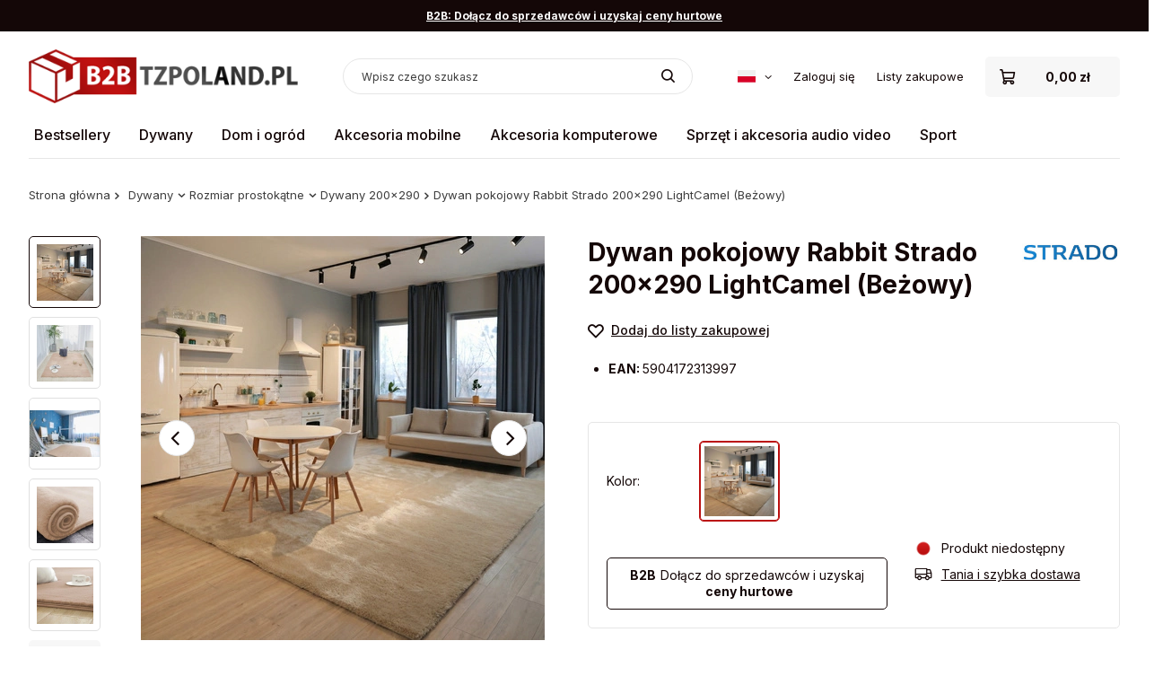

--- FILE ---
content_type: text/html; charset=utf-8
request_url: https://b2b.tzpoland.pl/product-pol-22190-Dywan-pokojowy-Rabbit-Strado-200x290-LightCamel-Bezowy.html
body_size: 38025
content:
<!DOCTYPE html>
<html lang="pl" class="--hide-percentage-discounts " ><head><link rel="preload" as="image" fetchpriority="high" href="/hpeciai/9861e4f258b449440e75a89542b1bb0b/pol_pm_Dywan-pokojowy-Rabbit-Strado-200x290-LightCamel-Bezowy-22190_11.webp"><meta name="viewport" content="user-scalable=no, initial-scale = 1.0, maximum-scale = 1.0, width=device-width, viewport-fit=cover"><meta http-equiv="Content-Type" content="text/html; charset=utf-8"><meta http-equiv="X-UA-Compatible" content="IE=edge"><title>Dywan pokojowy Rabbit Strado 200x290 LightCamel (Beżowy) Beżowy | Dywany \ Rozmiar prostokątne \ Dywany 200x290 Dywany \ Styl \ Dywany pluszowe Rabbit Dywany \ Rodzaj \ Dywany prostokątne Wszystko</title><meta name="keywords" content=""><meta name="description" content="Dywan pokojowy Rabbit Strado 200x290 LightCamel (Beżowy) Beżowy | Dywany \ Rozmiar prostokątne \ Dywany 200x290 Dywany \ Styl \ Dywany pluszowe Rabbit Dywany \ Rodzaj \ Dywany prostokątne Wszystko"><link rel="icon" href="/gfx/pol/favicon.ico"><meta name="theme-color" content="#BB1010"><meta name="msapplication-navbutton-color" content="#BB1010"><meta name="apple-mobile-web-app-status-bar-style" content="#BB1010"><link rel="preload stylesheet" as="style" href="/gfx/pol/style.css.gzip?r=1737383835"><link rel="stylesheet" type="text/css" href="/gfx/pol/projector_style.css.gzip?r=1737383835"><style>
							#photos_slider[data-skeleton] .photos__link:before {
								padding-top: calc(min((450/450 * 100%), 450px));
							}
							@media (min-width: 979px) {.photos__slider[data-skeleton] .photos__figure:not(.--nav):first-child .photos__link {
								max-height: 450px;
							}}
						</style><script>var app_shop={urls:{prefix:'data="/gfx/'.replace('data="', '')+'pol/',graphql:'/graphql/v1/'},vars:{meta:{viewportContent:'initial-scale = 1.0, maximum-scale = 5.0, width=device-width, viewport-fit=cover'},priceType:'gross',priceTypeVat:false,productDeliveryTimeAndAvailabilityWithBasket:false,geoipCountryCode:'US',fairShopLogo: { enabled: false, image: '/gfx/standards/safe_light.svg'},currency:{id:'PLN',symbol:'zł',country:'pl',format:'###,##0.00',beforeValue:false,space:true,decimalSeparator:',',groupingSeparator:' '},language:{id:'pol',symbol:'pl',name:'Polski'},omnibus:{enabled:true,rebateCodeActivate:false,hidePercentageDiscounts:true,},},txt:{priceTypeText:'',},fn:{},fnrun:{},files:[],graphql:{}};const getCookieByName=(name)=>{const value=`; ${document.cookie}`;const parts = value.split(`; ${name}=`);if(parts.length === 2) return parts.pop().split(';').shift();return false;};if(getCookieByName('freeeshipping_clicked')){document.documentElement.classList.remove('--freeShipping');}if(getCookieByName('rabateCode_clicked')){document.documentElement.classList.remove('--rabateCode');}function hideClosedBars(){const closedBarsArray=JSON.parse(localStorage.getItem('closedBars'))||[];if(closedBarsArray.length){const styleElement=document.createElement('style');styleElement.textContent=`${closedBarsArray.map((el)=>`#${el}`).join(',')}{display:none !important;}`;document.head.appendChild(styleElement);}}hideClosedBars();</script><meta name="robots" content="index,follow"><meta name="rating" content="general"><meta name="Author" content="B2B TZ Poland na bazie IdoSell (www.idosell.com/shop).">
<!-- Begin LoginOptions html -->

<style>
#client_new_social .service_item[data-name="service_Apple"]:before, 
#cookie_login_social_more .service_item[data-name="service_Apple"]:before,
.oscop_contact .oscop_login__service[data-service="Apple"]:before {
    display: block;
    height: 2.6rem;
    content: url('/gfx/standards/apple.svg?r=1743165583');
}
.oscop_contact .oscop_login__service[data-service="Apple"]:before {
    height: auto;
    transform: scale(0.8);
}
#client_new_social .service_item[data-name="service_Apple"]:has(img.service_icon):before,
#cookie_login_social_more .service_item[data-name="service_Apple"]:has(img.service_icon):before,
.oscop_contact .oscop_login__service[data-service="Apple"]:has(img.service_icon):before {
    display: none;
}
</style>

<!-- End LoginOptions html -->

<!-- Open Graph -->
<meta property="og:type" content="website"><meta property="og:url" content="https://b2b.tzpoland.pl/product-pol-22190-Dywan-pokojowy-Rabbit-Strado-200x290-LightCamel-Bezowy.html
"><meta property="og:title" content="Dywan pokojowy Rabbit Strado 200x290 LightCamel (Beżowy)"><meta property="og:site_name" content="B2B TZ Poland"><meta property="og:locale" content="pl_PL"><meta property="og:locale:alternate" content="en_GB"><meta property="og:image" content="https://b2b.tzpoland.pl/hpeciai/730fe5d173f0adf11050180099920d3e/pol_pl_Dywan-pokojowy-Rabbit-Strado-200x290-LightCamel-Bezowy-22190_11.webp"><meta property="og:image:width" content="450"><meta property="og:image:height" content="450"><script >
window.dataLayer = window.dataLayer || [];
window.gtag = function gtag() {
dataLayer.push(arguments);
}
gtag('consent', 'default', {
'ad_storage': 'denied',
'analytics_storage': 'denied',
'ad_personalization': 'denied',
'ad_user_data': 'denied',
'wait_for_update': 500
});

gtag('set', 'ads_data_redaction', true);
</script><script id="iaiscript_1" data-requirements="W10=" data-ga4_sel="ga4script">
window.iaiscript_1 = `<${'script'}  class='google_consent_mode_update'>
gtag('consent', 'update', {
'ad_storage': 'granted',
'analytics_storage': 'granted',
'ad_personalization': 'granted',
'ad_user_data': 'granted'
});
</${'script'}>`;
</script>
<!-- End Open Graph -->

<link rel="canonical" href="https://b2b.tzpoland.pl/product-pol-22190-Dywan-pokojowy-Rabbit-Strado-200x290-LightCamel-Bezowy.html" />
<link rel="alternate" hreflang="en" href="https://b2b.tzpoland.pl/product-eng-22190-Rabbit-Strado-room-rug-200x290-LightCamel-Beige.html" />
<link rel="alternate" hreflang="pl" href="https://b2b.tzpoland.pl/product-pol-22190-Dywan-pokojowy-Rabbit-Strado-200x290-LightCamel-Bezowy.html" />
                <!-- Global site tag (gtag.js) -->
                <script  async src="https://www.googletagmanager.com/gtag/js?id=G-501JJ42GGP"></script>
                <script >
                    window.dataLayer = window.dataLayer || [];
                    window.gtag = function gtag(){dataLayer.push(arguments);}
                    gtag('js', new Date());
                    
                    gtag('config', 'G-501JJ42GGP');

                </script>
                <link rel="stylesheet" type="text/css" href="/data/designs/663ddbab88bfe7.19772232_37/gfx/pol/custom.css.gzip?r=1759397270">            <!-- Google Tag Manager -->
                    <script >(function(w,d,s,l,i){w[l]=w[l]||[];w[l].push({'gtm.start':
                    new Date().getTime(),event:'gtm.js'});var f=d.getElementsByTagName(s)[0],
                    j=d.createElement(s),dl=l!='dataLayer'?'&l='+l:'';j.async=true;j.src=
                    'https://www.googletagmanager.com/gtm.js?id='+i+dl;f.parentNode.insertBefore(j,f);
                    })(window,document,'script','dataLayer','GTM-PFFQNHCD');</script>
            <!-- End Google Tag Manager -->
<!-- Begin additional html or js -->


<!--29|4|27| modified: 2022-05-25 13:23:45-->
<style>

#projector_amount {
display:block !important;
}

#account_register_retail {
display: none !important;
}
.product_bundle .price {
font-size:0.8em !important;
}

.product__yousave {
visibility:hidden;
}

.product__prices .price.--phone {
    color: #000 !important;
    font-size: 0.9em !important;
}

.noproduct_info_register { 
font-size:1.5em;
text-align:center;
}

</style>

<!-- End additional html or js -->
                <script>
                if (window.ApplePaySession && window.ApplePaySession.canMakePayments()) {
                    var applePayAvailabilityExpires = new Date();
                    applePayAvailabilityExpires.setTime(applePayAvailabilityExpires.getTime() + 2592000000); //30 days
                    document.cookie = 'applePayAvailability=yes; expires=' + applePayAvailabilityExpires.toUTCString() + '; path=/;secure;'
                    var scriptAppleJs = document.createElement('script');
                    scriptAppleJs.src = "/ajax/js/apple.js?v=3";
                    if (document.readyState === "interactive" || document.readyState === "complete") {
                          document.body.append(scriptAppleJs);
                    } else {
                        document.addEventListener("DOMContentLoaded", () => {
                            document.body.append(scriptAppleJs);
                        });  
                    }
                } else {
                    document.cookie = 'applePayAvailability=no; path=/;secure;'
                }
                </script>
                                <script>
                var listenerFn = function(event) {
                    if (event.origin !== "https://payment.idosell.com")
                        return;
                    
                    var isString = (typeof event.data === 'string' || event.data instanceof String);
                    if (!isString) return;
                    try {
                        var eventData = JSON.parse(event.data);
                    } catch (e) {
                        return;
                    }
                    if (!eventData) { return; }                                            
                    if (eventData.isError) { return; }
                    if (eventData.action != 'isReadyToPay') {return; }
                    
                    if (eventData.result.result && eventData.result.paymentMethodPresent) {
                        var googlePayAvailabilityExpires = new Date();
                        googlePayAvailabilityExpires.setTime(googlePayAvailabilityExpires.getTime() + 2592000000); //30 days
                        document.cookie = 'googlePayAvailability=yes; expires=' + googlePayAvailabilityExpires.toUTCString() + '; path=/;secure;'
                    } else {
                        document.cookie = 'googlePayAvailability=no; path=/;secure;'
                    }                                            
                }     
                if (!window.isAdded)
                {                                        
                    if (window.oldListener != null) {
                         window.removeEventListener('message', window.oldListener);
                    }                        
                    window.addEventListener('message', listenerFn);
                    window.oldListener = listenerFn;                                      
                       
                    const iframe = document.createElement('iframe');
                    iframe.src = "https://payment.idosell.com/assets/html/checkGooglePayAvailability.html?origin=https%3A%2F%2Fb2b.tzpoland.pl";
                    iframe.style.display = 'none';                                            

                    if (document.readyState === "interactive" || document.readyState === "complete") {
                          if (!window.isAdded) {
                              window.isAdded = true;
                              document.body.append(iframe);
                          }
                    } else {
                        document.addEventListener("DOMContentLoaded", () => {
                            if (!window.isAdded) {
                              window.isAdded = true;
                              document.body.append(iframe);
                          }
                        });  
                    }  
                }
                </script>
                <script>let paypalDate = new Date();
                    paypalDate.setTime(paypalDate.getTime() + 86400000);
                    document.cookie = 'payPalAvailability_PLN=-1; expires=' + paypalDate.getTime() + '; path=/; secure';
                </script><link rel="preconnect" href="https://fonts.googleapis.com"><link rel="preconnect" href="https://fonts.gstatic.com" crossorigin=""><link href="https://fonts.googleapis.com/css2?family=Inter:wght@100..900&amp;display=swap" rel="stylesheet"></head><body><div id="container" class="projector_page container max-width-1900 "><header class=" commercial_banner"><script class="ajaxLoad">app_shop.vars.vat_registered="true";app_shop.vars.currency_format="###,##0.00";app_shop.vars.currency_before_value=false;app_shop.vars.currency_space=true;app_shop.vars.symbol="zł";app_shop.vars.id="PLN";app_shop.vars.baseurl="http://b2b.tzpoland.pl/";app_shop.vars.sslurl="https://b2b.tzpoland.pl/";app_shop.vars.curr_url="%2Fproduct-pol-22190-Dywan-pokojowy-Rabbit-Strado-200x290-LightCamel-Bezowy.html";var currency_decimal_separator=',';var currency_grouping_separator=' ';app_shop.vars.blacklist_extension=["exe","com","swf","js","php"];app_shop.vars.blacklist_mime=["application/javascript","application/octet-stream","message/http","text/javascript","application/x-deb","application/x-javascript","application/x-shockwave-flash","application/x-msdownload"];app_shop.urls.contact="/contact-pol.html";</script><div id="viewType" style="display:none"></div><div id="menu_buttons" class="container"><div class="row menu_buttons_sub"><div class="menu_button_wrapper col-12"><a class="wholesale_btn" href="https://b2b.tzpoland.pl/Zostan-partnerem-B2B-cterms-pol-114.html"><span>B2B: Dołącz do sprzedawców i uzyskaj ceny hurtowe</span></a></div></div></div><div id="logo" class="d-flex align-items-center"><a href="http://b2btz.iai-shop.com" target="_self"><img src="/data/gfx/mask/pol/logo_4_big.png" alt="" width="362" height="73"></a></div><form action="https://b2b.tzpoland.pl/search.php" method="get" id="menu_search" class="menu_search"><a href="#showSearchForm" class="menu_search__mobile"></a><div class="menu_search__block"><div class="menu_search__item --input"><input class="menu_search__input" type="text" name="text" autocomplete="off" placeholder="Wpisz czego szukasz" aria-label="Wpisz czego szukasz"><button class="menu_search__submit" type="submit" aria-label="Szukaj"></button></div><div class="menu_search__item --results search_result"></div></div></form><div id="menu_settings" class="align-items-center justify-content-center justify-content-lg-end"><div class="open_trigger"><span class="d-none d-md-inline-block flag flag_pol"></span><div class="menu_settings_wrapper d-md-none"><div class="menu_settings_inline"><div class="menu_settings_header">
								Język i waluta: 
							</div><div class="menu_settings_content"><span class="menu_settings_flag flag flag_pol"></span><strong class="menu_settings_value"><span class="menu_settings_language">pl</span><span> | </span><span class="menu_settings_currency">zł</span></strong></div></div></div><i class="icon-angle-down d-none d-md-inline-block"></i></div><form action="https://b2b.tzpoland.pl/settings.php" method="post"><ul><li><div class="form-group"><label class="menu_settings_lang_label">Język:</label><div class="radio"><label><input type="radio" name="lang" checked value="pol"><span class="flag flag_pol"></span><span>pl</span></label></div><div class="radio"><label><input type="radio" name="lang" value="eng"><span class="flag flag_eng"></span><span>en</span></label></div></div></li><li><div class="form-group"><label for="menu_settings_curr">Waluta</label><div class="select-after"><select class="form-control" name="curr" id="menu_settings_curr"><option value="PLN" selected>zł</option><option value="EUR">EUR (1 zł = 0.2374EUR)
															</option></select></div></div></li><li class="buttons"><button class="btn --solid --large" type="submit">
								Zastosuj zmiany
							</button></li></ul></form><div id="menu_additional"><a class="account_link" href="https://b2b.tzpoland.pl/login.php">Zaloguj się</a><div class="shopping_list_top" data-empty="true"><a href="https://b2b.tzpoland.pl/pl/shoppinglist/" class="wishlist_link slt_link --empty">Listy zakupowe</a><div class="slt_lists"><ul class="slt_lists__nav"><li class="slt_lists__nav_item" data-list_skeleton="true" data-list_id="true" data-shared="true"><a class="slt_lists__nav_link" data-list_href="true"><span class="slt_lists__nav_name" data-list_name="true"></span><span class="slt_lists__count" data-list_count="true">0</span></a></li><li class="slt_lists__nav_item --empty"><a class="slt_lists__nav_link --empty" href="https://b2b.tzpoland.pl/pl/shoppinglist/"><span class="slt_lists__nav_name" data-list_name="true">Lista zakupowa</span><span class="slt_lists__count" data-list_count="true">0</span></a></li></ul></div></div></div></div><div class="shopping_list_top_mobile d-none" data-empty="true"><a href="https://b2b.tzpoland.pl/pl/shoppinglist/" class="sltm_link --empty"></a></div><div id="menu_basket_wrapper"><div id="menu_balance" class="d-none"><div>
				Saldo
				<strong style="display: none;"></strong></div><a href="https://b2b.tzpoland.pl/client-rebate.php">
				Informacje o rabatach
			</a></div><div id="menu_basket" class="menu_basket"><div class="menu_basket_list empty"><a href="/basketedit.php"><strong><b>0,00 zł</b><span class="price_vat"></span></strong></a><div id="menu_basket_details"><div id="menu_basket_extrainfo"><div class="menu_basket_extrainfo_sub"><div class="menu_basket_prices"><div class="menu_basket_prices_sub"><table class="menu_basket_prices_wrapper"><tbody><tr><td class="menu_basket_prices_label">Suma netto:</td><td class="menu_basket_prices_value"><span class="menu_basket_prices_netto">0,00 zł</span></td></tr><tr><td class="menu_basket_prices_label">Suma brutto:</td><td class="menu_basket_prices_value"><span class="menu_basket_prices_brutto">0,00 zł</span></td></tr></tbody></table></div></div><div class="menu_basket_buttons"><div class="menu_basket_buttons_sub"><a href="https://b2b.tzpoland.pl/basketedit.php?mode=1" class="menu_basket_buttons_basket btn --solid --medium" title="Przejdź na stronę koszyka">
											Przejdź do koszyka
										</a><a href="https://b2b.tzpoland.pl/order1.php" class="menu_basket_buttons_order btn --solid --medium" title="Przejdź do strony składania zamówienia">
											Złóż zamówienie
										</a></div></div></div></div><div id="menu_basket_productlist"><div class="menu_basket_productlist_sub"><table class="menu_basket_product_table"><thead><tr><th class="menu_basket_product_name">Nazwa produktu</th><th class="menu_basket_product_size">Rozmiar</th><th class="menu_basket_product_quantity">Ilość </th><th class="menu_basket_product_price">
													Cena netto
												</th></tr></thead><tbody></tbody></table></div></div></div></div><div class="d-none"><a class="wishes_link link" href="https://b2b.tzpoland.pl/basketedit.php?mode=2" rel="nofollow" title=""><span>Lista zakupowa(0)</span></a><span class="hidden-tablet"> | </span><a class="basket_link link" href="https://b2b.tzpoland.pl/basketedit.php?mode=1" rel="nofollow" title="Twój koszyk jest pusty, najpierw dodaj do niego produkty z naszej oferty.">
					Złóż zamówienie
				</a></div></div></div><script>
			app_shop.vars.formatBasket = true;
		</script><nav id="menu_categories" class="wide"><button type="button" class="navbar-toggler" aria-label="Menu"><i class="icon-reorder"></i></button><div class="navbar-collapse" id="menu_navbar"><ul class="navbar-nav mx-md-n2"><li class="nav-item"><a  href="/Bestseller-sbestseller-pol.html" target="_self" title="Bestsellery" class="nav-link" >Bestsellery</a></li><li class="nav-item active"><a  href="/pol_m_Dywany-1799.html" target="_self" title="Dywany" class="nav-link active" >Dywany</a><ul class="navbar-subnav"><li class="nav-item"><span title="Kolor" class="nav-link" >Kolor</span><ul class="navbar-subsubnav more"><li class="nav-item"><a  href="/pol_m_Dywany_Kolor_Dywany-szare-1806.html" target="_self" title="Dywany szare" class="nav-link" >Dywany szare</a></li><li class="nav-item"><a  href="/pol_m_Dywany_Kolor_Dywany-we-wzory-1977.html" target="_self" title="Dywany we wzory" class="nav-link" >Dywany we wzory</a></li><li class="nav-item"><a  href="/pol_m_Dywany_Kolor_Dywany-niebieskie-1809.html" target="_self" title="Dywany niebieskie" class="nav-link" >Dywany niebieskie</a></li><li class="nav-item"><a  href="/pol_m_Dywany_Kolor_Dywany-czarne-1805.html" target="_self" title="Dywany czarne" class="nav-link" >Dywany czarne</a></li><li class="nav-item"><a  href="/pol_m_Dywany_Kolor_Dywany-zielone-1807.html" target="_self" title="Dywany zielone" class="nav-link" >Dywany zielone</a></li><li class="nav-item"><a  href="/pol_m_Dywany_Kolor_Dywany-srebrne-1811.html" target="_self" title="Dywany srebrne" class="nav-link" >Dywany srebrne</a></li><li class="nav-item"><a  href="/pol_m_Dywany_Kolor_Dywany-rozowe-1808.html" target="_self" title="Dywany różowe" class="nav-link" >Dywany różowe</a></li><li class="nav-item"><a  href="/pol_m_Dywany_Kolor_Dywany-fioletowe-1810.html" target="_self" title="Dywany fioletowe" class="nav-link" >Dywany fioletowe</a></li><li class="nav-item"><a  href="/pol_m_Dywany_Kolor_Dywany-czerwone-1812.html" target="_self" title="Dywany czerwone" class="nav-link" >Dywany czerwone</a></li><li class="nav-item"><a  href="/pol_m_Dywany_Kolor_Dywany-brazowe-1813.html" target="_self" title="Dywany brązowe" class="nav-link" >Dywany brązowe</a></li><li class="nav-item"><a  href="/pol_m_Dywany_Kolor_Dywany-biale-1814.html" target="_self" title="Dywany białe" class="nav-link" >Dywany białe</a></li><li class="nav-item --extend"><a href="" class="nav-link" txt_alt="- Zwiń">+ Rozwiń</a></li></ul></li><li class="nav-item active"><span title="Rozmiar prostokątne" class="nav-link active" >Rozmiar prostokątne</span><ul class="navbar-subsubnav more"><li class="nav-item"><a  href="/pol_m_Dywany_Rozmiar-prostokatne_Dywany-60x90-1815.html" target="_self" title="Dywany 60x90" class="nav-link" >Dywany 60x90</a></li><li class="nav-item"><a  href="/pol_m_Dywany_Rozmiar-prostokatne_Dywany-60x120-1816.html" target="_self" title="Dywany 60x120" class="nav-link" >Dywany 60x120</a></li><li class="nav-item"><a  href="/pol_m_Dywany_Rozmiar-prostokatne_Dywany-80x140-1955.html" target="_self" title="Dywany 80x140" class="nav-link" >Dywany 80x140</a></li><li class="nav-item"><a  href="/pol_m_Dywany_Rozmiar-prostokatne_Dywany-80x150-1817.html" target="_self" title="Dywany 80x150" class="nav-link" >Dywany 80x150</a></li><li class="nav-item"><a  href="/pol_m_Dywany_Rozmiar-prostokatne_Dywany-100x150-1818.html" target="_self" title="Dywany 100x150" class="nav-link" >Dywany 100x150</a></li><li class="nav-item"><a  href="/pol_m_Dywany_Rozmiar-prostokatne_Dywany-120x160-1819.html" target="_self" title="Dywany 120x160" class="nav-link" >Dywany 120x160</a></li><li class="nav-item"><a  href="/pol_m_Dywany_Rozmiar-prostokatne_Dywany-120x170-1820.html" target="_self" title="Dywany 120x170" class="nav-link" >Dywany 120x170</a></li><li class="nav-item"><a  href="/pol_m_Dywany_Rozmiar-prostokatne_Dywany-120x180-1956.html" target="_self" title="Dywany 120x180" class="nav-link" >Dywany 120x180</a></li><li class="nav-item"><a  href="/pol_m_Dywany_Rozmiar-prostokatne_Dywany-130x190-1821.html" target="_self" title="Dywany 130x190" class="nav-link" >Dywany 130x190</a></li><li class="nav-item"><a  href="/pol_m_Dywany_Rozmiar-prostokatne_Dywany-140x190-1822.html" target="_self" title="Dywany 140x190" class="nav-link" >Dywany 140x190</a></li><li class="nav-item"><a  href="/pol_m_Dywany_Rozmiar-prostokatne_Dywany-140x200-1823.html" target="_self" title="Dywany 140x200" class="nav-link" >Dywany 140x200</a></li><li class="nav-item"><a  href="/pol_m_Dywany_Rozmiar-prostokatne_Dywany-160x200-1824.html" target="_self" title="Dywany 160x200" class="nav-link" >Dywany 160x200</a></li><li class="nav-item"><a  href="/pol_m_Dywany_Rozmiar-prostokatne_Dywany-160x220-1825.html" target="_self" title="Dywany 160x220" class="nav-link" >Dywany 160x220</a></li><li class="nav-item"><a  href="/pol_m_Dywany_Rozmiar-prostokatne_Dywany-160x230-1826.html" target="_self" title="Dywany 160x230" class="nav-link" >Dywany 160x230</a></li><li class="nav-item"><a  href="/pol_m_Dywany_Rozmiar-prostokatne_Dywany-180x200-1957.html" target="_self" title="Dywany 180x200" class="nav-link" >Dywany 180x200</a></li><li class="nav-item"><a  href="/pol_m_Dywany_Rozmiar-prostokatne_Dywany-180x250-1827.html" target="_self" title="Dywany 180x250" class="nav-link" >Dywany 180x250</a></li><li class="nav-item"><a  href="/pol_m_Dywany_Rozmiar-prostokatne_Dywany-180x260-1828.html" target="_self" title="Dywany 180x260" class="nav-link" >Dywany 180x260</a></li><li class="nav-item"><a  href="/pol_m_Dywany_Rozmiar-prostokatne_Dywany-200x200-1829.html" target="_self" title="Dywany 200x200" class="nav-link" >Dywany 200x200</a></li><li class="nav-item"><a  href="/pol_m_Dywany_Rozmiar-prostokatne_Dywany-200x250-1830.html" target="_self" title="Dywany 200x250" class="nav-link" >Dywany 200x250</a></li><li class="nav-item"><a  href="/pol_m_Dywany_Rozmiar-prostokatne_Dywany-200x260-1831.html" target="_self" title="Dywany 200x260" class="nav-link" >Dywany 200x260</a></li><li class="nav-item active"><a  href="/pol_m_Dywany_Rozmiar-prostokatne_Dywany-200x290-1832.html" target="_self" title="Dywany 200x290" class="nav-link active" >Dywany 200x290</a></li><li class="nav-item"><a  href="/pol_m_Dywany_Rozmiar-prostokatne_Dywany-200x300-1833.html" target="_self" title="Dywany 200x300" class="nav-link" >Dywany 200x300</a></li><li class="nav-item"><a  href="/pol_m_Dywany_Rozmiar-prostokatne_Dywany-250x300-1835.html" target="_self" title="Dywany 250x300" class="nav-link" >Dywany 250x300</a></li><li class="nav-item"><a  href="/pol_m_Dywany_Rozmiar-prostokatne_Dywany-250x350-1836.html" target="_self" title="Dywany 250x350" class="nav-link" >Dywany 250x350</a></li><li class="nav-item"><a  href="/pol_m_Dywany_Rozmiar-prostokatne_Dywany-300x400-1837.html" target="_self" title="Dywany 300x400" class="nav-link" >Dywany 300x400</a></li><li class="nav-item --extend"><a href="" class="nav-link" txt_alt="- Zwiń">+ Rozwiń</a></li></ul></li><li class="nav-item"><span title="Rozmiar okrągłe" class="nav-link" >Rozmiar okrągłe</span><ul class="navbar-subsubnav more"><li class="nav-item"><a  href="/pol_m_Dywany_Rozmiar-okragle_Dywany-okragle-80-1838.html" target="_self" title="Dywany okrągłe 80" class="nav-link" >Dywany okrągłe 80</a></li><li class="nav-item"><a  href="/pol_m_Dywany_Rozmiar-okragle_Dywany-okragle-90-1839.html" target="_self" title="Dywany okrągłe 90" class="nav-link" >Dywany okrągłe 90</a></li><li class="nav-item"><a  href="/pol_m_Dywany_Rozmiar-okragle_Dywany-okragle-100-1840.html" target="_self" title="Dywany okrągłe 100" class="nav-link" >Dywany okrągłe 100</a></li><li class="nav-item"><a  href="/pol_m_Dywany_Rozmiar-okragle_Dywany-okragle-110-1841.html" target="_self" title="Dywany okrągłe 110" class="nav-link" >Dywany okrągłe 110</a></li><li class="nav-item"><a  href="/pol_m_Dywany_Rozmiar-okragle_Dywany-okragle-120-1842.html" target="_self" title="Dywany okrągłe 120" class="nav-link" >Dywany okrągłe 120</a></li><li class="nav-item"><a  href="/pol_m_Dywany_Rozmiar-okragle_Dywany-okragle-140-1843.html" target="_self" title="Dywany okrągłe 140" class="nav-link" >Dywany okrągłe 140</a></li><li class="nav-item"><a  href="/pol_m_Dywany_Rozmiar-okragle_Dywany-okragle-150-1844.html" target="_self" title="Dywany okrągłe 150" class="nav-link" >Dywany okrągłe 150</a></li><li class="nav-item"><a  href="/pol_m_Dywany_Rozmiar-okragle_Dywany-okragle-160-1845.html" target="_self" title="Dywany okrągłe 160" class="nav-link" >Dywany okrągłe 160</a></li><li class="nav-item"><a  href="/pol_m_Dywany_Rozmiar-okragle_Dywany-okragle-180-1846.html" target="_self" title="Dywany okrągłe 180" class="nav-link" >Dywany okrągłe 180</a></li><li class="nav-item"><a  href="/pol_m_Dywany_Rozmiar-okragle_Dywany-okragle-200-1847.html" target="_self" title="Dywany okrągłe 200" class="nav-link" >Dywany okrągłe 200</a></li><li class="nav-item"><a  href="/pol_m_Dywany_Rozmiar-okragle_Dywany-okragle-300-1848.html" target="_self" title="Dywany okrągłe 300" class="nav-link" >Dywany okrągłe 300</a></li><li class="nav-item --extend"><a href="" class="nav-link" txt_alt="- Zwiń">+ Rozwiń</a></li></ul></li><li class="nav-item"><span title="Styl" class="nav-link" >Styl</span><ul class="navbar-subsubnav"><li class="nav-item"><a  href="/pol_m_Dywany_Styl_Dywany-NOVO-1976.html" target="_self" title="Dywany NOVO" class="nav-link" >Dywany NOVO</a></li><li class="nav-item"><a  href="/pol_m_Dywany_Styl_Dywany-Photo-1979.html" target="_self" title="Dywany Photo" class="nav-link" >Dywany Photo</a></li><li class="nav-item"><a  href="/pol_m_Dywany_Styl_Dywany-pluszowe-Rabbit-1850.html" target="_self" title="Dywany pluszowe Rabbit" class="nav-link" >Dywany pluszowe Rabbit</a></li><li class="nav-item"><a  href="/pol_m_Dywany_Styl_Dywany-pluszowe-Rabbit-3D-1974.html" target="_self" title="Dywany pluszowe Rabbit 3D" class="nav-link" >Dywany pluszowe Rabbit 3D</a></li><li class="nav-item"><a  href="/pol_m_Dywany_Styl_Dywany-Shaggy-1849.html" target="_self" title="Dywany Shaggy" class="nav-link" >Dywany Shaggy</a></li><li class="nav-item"><a  href="/pol_m_Dywany_Styl_Dywany-Shaggy-Ombre-1853.html" target="_self" title="Dywany Shaggy Ombre" class="nav-link" >Dywany Shaggy Ombre</a></li><li class="nav-item"><a  href="/pol_m_Dywany_Styl_Dywany-Alpaca-1959.html" target="_self" title="Dywany Alpaca" class="nav-link" >Dywany Alpaca</a></li><li class="nav-item"><a  href="/pol_m_Dywany_Styl_Dywany-Polar-1958.html" target="_self" title="Dywany Polar" class="nav-link" >Dywany Polar</a></li><li class="nav-item"><a  href="/pol_m_Dywany_Styl_Dywany-Sheep-Skin-1960.html" target="_self" title="Dywany Sheep Skin" class="nav-link" >Dywany Sheep Skin</a></li></ul></li><li class="nav-item"><span title="Rodzaj" class="nav-link" >Rodzaj</span><ul class="navbar-subsubnav"><li class="nav-item"><a  href="/pol_m_Dywany_Rodzaj_Dywany-prostokatne-1851.html" target="_self" title="Dywany prostokątne" class="nav-link" >Dywany prostokątne</a></li><li class="nav-item"><a  href="/pol_m_Dywany_Rodzaj_Dywany-okragle-1852.html" target="_self" title="Dywany okrągłe" class="nav-link" >Dywany okrągłe</a></li></ul></li></ul></li><li class="nav-item"><a  href="/pol_m_Dom-i-ogrod-1791.html" target="_self" title="Dom i ogród" class="nav-link" >Dom i ogród</a><ul class="navbar-subnav"><li class="nav-item"><a  href="/pol_m_Dom-i-ogrod_Akcesoria-do-domu-1857.html" target="_self" title="Akcesoria do domu" class="nav-link" >Akcesoria do domu</a><ul class="navbar-subsubnav"><li class="nav-item"><a  href="/pol_m_Dom-i-ogrod_Akcesoria-do-domu_Kwietniki-pokojowe-1971.html" target="_self" title="Kwietniki pokojowe" class="nav-link" >Kwietniki pokojowe</a></li><li class="nav-item"><a  href="/pol_m_Dom-i-ogrod_Akcesoria-do-domu_Oswietlenie-1869.html" target="_self" title="Oświetlenie" class="nav-link" >Oświetlenie</a></li><li class="nav-item"><a  href="/pol_m_Dom-i-ogrod_Akcesoria-do-domu_Miski-skladane-1870.html" target="_self" title="Miski składane" class="nav-link" >Miski składane</a></li><li class="nav-item"><a  href="/pol_m_Dom-i-ogrod_Akcesoria-do-domu_Wycieraczki-do-butow-1871.html" target="_self" title="Wycieraczki do butów" class="nav-link" >Wycieraczki do butów</a></li><li class="nav-item"><a  href="/pol_m_Dom-i-ogrod_Akcesoria-do-domu_Pozostale-1872.html" target="_self" title="Pozostałe" class="nav-link" >Pozostałe</a></li></ul></li><li class="nav-item"><a  href="/pol_m_Dom-i-ogrod_Akcesoria-lazienkowe-1792.html" target="_self" title="Akcesoria łazienkowe" class="nav-link" >Akcesoria łazienkowe</a><ul class="navbar-subsubnav"><li class="nav-item"><a  href="/pol_m_Dom-i-ogrod_Akcesoria-lazienkowe_Organizery-kosmetyczne-1793.html" target="_self" title="Organizery kosmetyczne" class="nav-link" >Organizery kosmetyczne</a></li><li class="nav-item"><a  href="/pol_m_Dom-i-ogrod_Akcesoria-lazienkowe_Pozostale-1975.html" target="_self" title="Pozostałe" class="nav-link" >Pozostałe</a></li></ul></li><li class="nav-item"><a  href="/pol_m_Dom-i-ogrod_Akcesoria-kuchenne-1858.html" target="_self" title="Akcesoria kuchenne" class="nav-link" >Akcesoria kuchenne</a><ul class="navbar-subsubnav"><li class="nav-item"><a  href="/pol_m_Dom-i-ogrod_Akcesoria-kuchenne_Organizery-kuchenne-1865.html" target="_self" title="Organizery kuchenne" class="nav-link" >Organizery kuchenne</a></li><li class="nav-item"><a  href="/pol_m_Dom-i-ogrod_Akcesoria-kuchenne_Pozostale-1867.html" target="_self" title="Pozostałe" class="nav-link" >Pozostałe</a></li></ul></li><li class="nav-item"><a  href="/pol_m_Dom-i-ogrod_Akcesoria-grillowe-1860.html" target="_self" title="Akcesoria grillowe" class="nav-link" >Akcesoria grillowe</a><ul class="navbar-subsubnav"><li class="nav-item"><a  href="/pol_m_Dom-i-ogrod_Akcesoria-grillowe_Pokrowce-na-grilla-1862.html" target="_self" title="Pokrowce na grilla" class="nav-link" >Pokrowce na grilla</a></li></ul></li><li class="nav-item empty"><a  href="/pol_m_Dom-i-ogrod_Akcesoria-do-samochodu-1861.html" target="_self" title="Akcesoria do samochodu" class="nav-link" >Akcesoria do samochodu</a></li></ul></li><li class="nav-item"><a  href="/pol_m_Akcesoria-mobilne-1794.html" target="_self" title="Akcesoria mobilne" class="nav-link" >Akcesoria mobilne</a><ul class="navbar-subnav"><li class="nav-item"><a  href="/pol_m_Akcesoria-mobilne_Etui-na-telefon-1873.html" target="_self" title="Etui na telefon" class="nav-link" >Etui na telefon</a><ul class="navbar-subsubnav"><li class="nav-item"><a  href="/pol_m_Akcesoria-mobilne_Etui-na-telefon_Etui-typu-plecki-1878.html" target="_self" title="Etui typu plecki" class="nav-link" >Etui typu plecki</a></li><li class="nav-item"><a  href="/pol_m_Akcesoria-mobilne_Etui-na-telefon_Etui-z-ochrona-aparatu-1877.html" target="_self" title="Etui z ochroną aparatu" class="nav-link" >Etui z ochroną aparatu</a></li><li class="nav-item"><a  href="/pol_m_Akcesoria-mobilne_Etui-na-telefon_Etui-skorzane-z-klapka-1876.html" target="_self" title="Etui skórzane z klapką" class="nav-link" >Etui skórzane z klapką</a></li><li class="nav-item"><a  href="/pol_m_Akcesoria-mobilne_Etui-na-telefon_Etui-pancerne-1875.html" target="_self" title="Etui pancerne" class="nav-link" >Etui pancerne</a></li><li class="nav-item"><a  href="/pol_m_Akcesoria-mobilne_Etui-na-telefon_Etui-wodoodporne-1874.html" target="_self" title="Etui wodoodporne" class="nav-link" >Etui wodoodporne</a></li></ul></li><li class="nav-item empty"><a  href="/pol_m_Akcesoria-mobilne_Szkla-hartowane-do-telefonow-1879.html" target="_self" title="Szkła hartowane do telefonów" class="nav-link" >Szkła hartowane do telefonów</a></li><li class="nav-item"><a  href="/pol_m_Akcesoria-mobilne_Akcesoria-do-tabletow-1888.html" target="_self" title="Akcesoria do tabletów" class="nav-link" >Akcesoria do tabletów</a><ul class="navbar-subsubnav"><li class="nav-item"><a  href="/pol_m_Akcesoria-mobilne_Akcesoria-do-tabletow_Etui-do-tabletow-1890.html" target="_self" title="Etui do tabletów" class="nav-link" >Etui do tabletów</a></li><li class="nav-item"><a  href="/pol_m_Akcesoria-mobilne_Akcesoria-do-tabletow_Etui-do-tabletow-z-klawiatura-1891.html" target="_self" title="Etui do tabletów z klawiaturą" class="nav-link" >Etui do tabletów z klawiaturą</a></li><li class="nav-item"><a  href="/pol_m_Akcesoria-mobilne_Akcesoria-do-tabletow_Etui-do-czytnikow-e-bookow-1889.html" target="_self" title="Etui do czytników e-booków" class="nav-link" >Etui do czytników e-booków</a></li><li class="nav-item"><a  href="/pol_m_Akcesoria-mobilne_Akcesoria-do-tabletow_Szkla-hartowane-do-tabletow-1892.html" target="_self" title="Szkła hartowane do tabletów" class="nav-link" >Szkła hartowane do tabletów</a></li><li class="nav-item"><a  href="/pol_m_Akcesoria-mobilne_Akcesoria-do-tabletow_Rysiki-do-ekranow-dotykowych-1893.html" target="_self" title="Rysiki do ekranów dotykowych" class="nav-link" >Rysiki do ekranów dotykowych</a></li><li class="nav-item"><a  href="/pol_m_Akcesoria-mobilne_Akcesoria-do-tabletow_Uchwyty-do-tabletow-1953.html" target="_self" title="Uchwyty do tabletów" class="nav-link" >Uchwyty do tabletów</a></li></ul></li><li class="nav-item"><a  href="/pol_m_Akcesoria-mobilne_Wirtualna-rzeczywistosc-VR-1795.html" target="_self" title="Wirtualna rzeczywistość VR" class="nav-link" >Wirtualna rzeczywistość VR</a><ul class="navbar-subsubnav"><li class="nav-item"><a  href="/pol_m_Akcesoria-mobilne_Wirtualna-rzeczywistosc-VR_Okulary-gogle-do-smartfona-1796.html" target="_self" title="Okulary gogle do smartfona" class="nav-link" >Okulary gogle do smartfona</a></li><li class="nav-item"><a  href="/pol_m_Akcesoria-mobilne_Wirtualna-rzeczywistosc-VR_Piloty-i-pady-do-VR-1798.html" target="_self" title="Piloty i pady do VR" class="nav-link" >Piloty i pady do VR</a></li><li class="nav-item"><a  href="/pol_m_Akcesoria-mobilne_Wirtualna-rzeczywistosc-VR_Akcesoria-do-Oculus-Quest-1797.html" target="_self" title="Akcesoria do Oculus Quest" class="nav-link" >Akcesoria do Oculus Quest</a></li></ul></li><li class="nav-item"><a  href="/pol_m_Akcesoria-mobilne_Ladowarki-1880.html" target="_self" title="Ładowarki" class="nav-link" >Ładowarki</a><ul class="navbar-subsubnav"><li class="nav-item"><a  href="/pol_m_Akcesoria-mobilne_Ladowarki_Ladowarki-indukcyjne-1881.html" target="_self" title="Ładowarki indukcyjne" class="nav-link" >Ładowarki indukcyjne</a></li><li class="nav-item"><a  href="/pol_m_Akcesoria-mobilne_Ladowarki_Ladowarki-samochodowe-1883.html" target="_self" title="Ładowarki samochodowe" class="nav-link" >Ładowarki samochodowe</a></li></ul></li><li class="nav-item"><a  href="/pol_m_Akcesoria-mobilne_Uchwyty-do-smartfonow-1884.html" target="_self" title="Uchwyty do smartfonów" class="nav-link" >Uchwyty do smartfonów</a><ul class="navbar-subsubnav"><li class="nav-item"><a  href="/pol_m_Akcesoria-mobilne_Uchwyty-do-smartfonow_Podstawki-i-uchwyty-biurkowe-1887.html" target="_self" title="Podstawki i uchwyty biurkowe" class="nav-link" >Podstawki i uchwyty biurkowe</a></li></ul></li><li class="nav-item"><a  href="/pol_m_Akcesoria-mobilne_Akcesoria-do-smartwatchy-1894.html" target="_self" title="Akcesoria do smartwatchy" class="nav-link" >Akcesoria do smartwatchy</a><ul class="navbar-subsubnav"><li class="nav-item"><a  href="/pol_m_Akcesoria-mobilne_Akcesoria-do-smartwatchy_Opaski-do-smartwatchy-1895.html" target="_self" title="Opaski do smartwatchy" class="nav-link" >Opaski do smartwatchy</a></li><li class="nav-item"><a  href="/pol_m_Akcesoria-mobilne_Akcesoria-do-smartwatchy_Bransolety-do-smartwatchy-1896.html" target="_self" title="Bransolety do smartwatchy" class="nav-link" >Bransolety do smartwatchy</a></li><li class="nav-item"><a  href="/pol_m_Akcesoria-mobilne_Akcesoria-do-smartwatchy_Etui-do-smartwatchy-1897.html" target="_self" title="Etui do smartwatchy" class="nav-link" >Etui do smartwatchy</a></li></ul></li><li class="nav-item empty"><a  href="/pol_m_Akcesoria-mobilne_Kijki-do-selfie-1899.html" target="_self" title="Kijki do selfie" class="nav-link" >Kijki do selfie</a></li></ul></li><li class="nav-item"><a  href="/pol_m_Akcesoria-komputerowe-1904.html" target="_self" title="Akcesoria komputerowe" class="nav-link" >Akcesoria komputerowe</a><ul class="navbar-subnav"><li class="nav-item"><a  href="/pol_m_Akcesoria-komputerowe_Myszki-1905.html" target="_self" title="Myszki" class="nav-link" >Myszki</a><ul class="navbar-subsubnav"><li class="nav-item"><a  href="/pol_m_Akcesoria-komputerowe_Myszki_Myszki-bezprzewodowe-1906.html" target="_self" title="Myszki bezprzewodowe" class="nav-link" >Myszki bezprzewodowe</a></li><li class="nav-item"><a  href="/pol_m_Akcesoria-komputerowe_Myszki_Myszki-ergonomiczne-1907.html" target="_self" title="Myszki ergonomiczne" class="nav-link" >Myszki ergonomiczne</a></li><li class="nav-item"><a  href="/pol_m_Akcesoria-komputerowe_Myszki_Podkladki-pod-myszke-1909.html" target="_self" title="Podkładki pod myszkę" class="nav-link" >Podkładki pod myszkę</a></li></ul></li><li class="nav-item empty"><a  href="/pol_m_Akcesoria-komputerowe_Kamery-internetowe-1910.html" target="_self" title="Kamery internetowe" class="nav-link" >Kamery internetowe</a></li><li class="nav-item"><a  href="/pol_m_Akcesoria-komputerowe_Osprzet-sieciowy-1911.html" target="_self" title="Osprzęt sieciowy" class="nav-link" >Osprzęt sieciowy</a><ul class="navbar-subsubnav"><li class="nav-item"><a  href="/pol_m_Akcesoria-komputerowe_Osprzet-sieciowy_Wzmacniacze-sygnalu-1912.html" target="_self" title="Wzmacniacze sygnału" class="nav-link" >Wzmacniacze sygnału</a></li><li class="nav-item"><a  href="/pol_m_Akcesoria-komputerowe_Osprzet-sieciowy_Anteny-1913.html" target="_self" title="Anteny" class="nav-link" >Anteny</a></li></ul></li><li class="nav-item"><a  href="/pol_m_Akcesoria-komputerowe_Akcesoria-do-laptopow-1915.html" target="_self" title="Akcesoria do laptopów" class="nav-link" >Akcesoria do laptopów</a><ul class="navbar-subsubnav"><li class="nav-item"><a  href="/pol_m_Akcesoria-komputerowe_Akcesoria-do-laptopow_Podstawki-do-laptopow-1916.html" target="_self" title="Podstawki do laptopów" class="nav-link" >Podstawki do laptopów</a></li><li class="nav-item"><a  href="/pol_m_Akcesoria-komputerowe_Akcesoria-do-laptopow_Etui-na-laptopa-1917.html" target="_self" title="Etui na laptopa" class="nav-link" >Etui na laptopa</a></li></ul></li><li class="nav-item empty"><a  href="/pol_m_Akcesoria-komputerowe_Pady-i-kontrolery-1919.html" target="_self" title="Pady i kontrolery" class="nav-link" >Pady i kontrolery</a></li><li class="nav-item empty"><a  href="/pol_m_Akcesoria-komputerowe_Organizery-do-kabli-1920.html" target="_self" title="Organizery do kabli" class="nav-link" >Organizery do kabli</a></li><li class="nav-item empty"><a  href="/pol_m_Akcesoria-komputerowe_Torby-na-konsole-1921.html" target="_self" title="Torby na konsole" class="nav-link" >Torby na konsole</a></li></ul></li><li class="nav-item"><a  href="/pol_m_Sprzet-i-akcesoria-audio-video-1922.html" target="_self" title="Sprzęt i akcesoria audio video" class="nav-link" >Sprzęt i akcesoria audio video</a><ul class="navbar-subnav"><li class="nav-item"><a  href="/pol_m_Sprzet-i-akcesoria-audio-video_Sluchawki-1923.html" target="_self" title="Słuchawki" class="nav-link" >Słuchawki</a><ul class="navbar-subsubnav"><li class="nav-item"><a  href="/pol_m_Sprzet-i-akcesoria-audio-video_Sluchawki_Sluchawki-bezprzewodowe-1924.html" target="_self" title="Słuchawki bezprzewodowe" class="nav-link" >Słuchawki bezprzewodowe</a></li><li class="nav-item"><a  href="/pol_m_Sprzet-i-akcesoria-audio-video_Sluchawki_Sluchawki-douszne-1925.html" target="_self" title="Słuchawki douszne" class="nav-link" >Słuchawki douszne</a></li><li class="nav-item"><a  href="/pol_m_Sprzet-i-akcesoria-audio-video_Sluchawki_Sluchawki-nauszne-1926.html" target="_self" title="Słuchawki nauszne" class="nav-link" >Słuchawki nauszne</a></li><li class="nav-item"><a  href="/pol_m_Sprzet-i-akcesoria-audio-video_Sluchawki_Sluchawki-gamingowe-1927.html" target="_self" title="Słuchawki gamingowe" class="nav-link" >Słuchawki gamingowe</a></li><li class="nav-item"><a  href="/pol_m_Sprzet-i-akcesoria-audio-video_Sluchawki_Etui-na-sluchawki-1929.html" target="_self" title="Etui na słuchawki" class="nav-link" >Etui na słuchawki</a></li><li class="nav-item"><a  href="/pol_m_Sprzet-i-akcesoria-audio-video_Sluchawki_Stojaki-na-sluchawki-1930.html" target="_self" title="Stojaki na słuchawki" class="nav-link" >Stojaki na słuchawki</a></li></ul></li><li class="nav-item"><a  href="/pol_m_Sprzet-i-akcesoria-audio-video_Glosniki-1931.html" target="_self" title="Głośniki" class="nav-link" >Głośniki</a><ul class="navbar-subsubnav"><li class="nav-item"><a  href="/pol_m_Sprzet-i-akcesoria-audio-video_Glosniki_Etui-do-glosnikow-1933.html" target="_self" title="Etui do głośników" class="nav-link" >Etui do głośników</a></li></ul></li><li class="nav-item"><a  href="/pol_m_Sprzet-i-akcesoria-audio-video_Mikrofony-1934.html" target="_self" title="Mikrofony" class="nav-link" >Mikrofony</a><ul class="navbar-subsubnav"><li class="nav-item"><a  href="/pol_m_Sprzet-i-akcesoria-audio-video_Mikrofony_Mikrofony-studyjne-1935.html" target="_self" title="Mikrofony studyjne" class="nav-link" >Mikrofony studyjne</a></li></ul></li><li class="nav-item empty"><a  href="/pol_m_Sprzet-i-akcesoria-audio-video_Transmitery-Bluetooth-1937.html" target="_self" title="Transmitery Bluetooth" class="nav-link" >Transmitery Bluetooth</a></li><li class="nav-item empty"><a  href="/pol_m_Sprzet-i-akcesoria-audio-video_Akcesoria-do-kamer-1978.html" target="_self" title="Akcesoria do kamer" class="nav-link" >Akcesoria do kamer</a></li></ul></li><li class="nav-item"><a  href="/pol_m_Sport-1938.html" target="_self" title="Sport" class="nav-link" >Sport</a><ul class="navbar-subnav"><li class="nav-item"><a  href="/pol_m_Sport_Akcesoria-rowerowe-1939.html" target="_self" title="Akcesoria rowerowe" class="nav-link" >Akcesoria rowerowe</a><ul class="navbar-subsubnav"><li class="nav-item"><a  href="/pol_m_Sport_Akcesoria-rowerowe_Torby-rowerowe-na-bagaznik-1943.html" target="_self" title="Torby rowerowe na bagażnik" class="nav-link" >Torby rowerowe na bagażnik</a></li><li class="nav-item"><a  href="/pol_m_Sport_Akcesoria-rowerowe_Uchwyty-rowerowe-na-telefon-1944.html" target="_self" title="Uchwyty rowerowe na telefon" class="nav-link" >Uchwyty rowerowe na telefon</a></li></ul></li><li class="nav-item empty"><a  href="/pol_m_Sport_Akcesoria-sportowe-1948.html" target="_self" title="Akcesoria sportowe" class="nav-link" >Akcesoria sportowe</a></li></ul></li></ul></div></nav><div id="breadcrumbs" class="breadcrumbs"><div class="back_button"><button id="back_button"><i class="icon-angle-left"></i> Wstecz</button></div><div class="list_wrapper"><ol><li class="bc-main"><span><a href="/">Strona główna</a></span></li><li class="category bc-item-1 --more"><a class="category" href="/pol_m_Dywany-1799.html">Dywany</a><ul class="breadcrumbs__sub"><li class="breadcrumbs__item"><span class="breadcrumbs__link">Kolor</span></li><li class="breadcrumbs__item"><span class="breadcrumbs__link">Rozmiar prostokątne</span></li><li class="breadcrumbs__item"><span class="breadcrumbs__link">Rozmiar okrągłe</span></li><li class="breadcrumbs__item"><span class="breadcrumbs__link">Styl</span></li><li class="breadcrumbs__item"><span class="breadcrumbs__link">Rodzaj</span></li></ul></li><li class="category bc-item-2 --more"><span class="category">Rozmiar prostokątne</span><ul class="breadcrumbs__sub"><li class="breadcrumbs__item"><a class="breadcrumbs__link --link" href="/pol_m_Dywany_Rozmiar-prostokatne_Dywany-60x90-1815.html">Dywany 60x90</a></li><li class="breadcrumbs__item"><a class="breadcrumbs__link --link" href="/pol_m_Dywany_Rozmiar-prostokatne_Dywany-60x120-1816.html">Dywany 60x120</a></li><li class="breadcrumbs__item"><a class="breadcrumbs__link --link" href="/pol_m_Dywany_Rozmiar-prostokatne_Dywany-80x140-1955.html">Dywany 80x140</a></li><li class="breadcrumbs__item"><a class="breadcrumbs__link --link" href="/pol_m_Dywany_Rozmiar-prostokatne_Dywany-80x150-1817.html">Dywany 80x150</a></li><li class="breadcrumbs__item"><a class="breadcrumbs__link --link" href="/pol_m_Dywany_Rozmiar-prostokatne_Dywany-100x150-1818.html">Dywany 100x150</a></li><li class="breadcrumbs__item"><a class="breadcrumbs__link --link" href="/pol_m_Dywany_Rozmiar-prostokatne_Dywany-120x160-1819.html">Dywany 120x160</a></li><li class="breadcrumbs__item"><a class="breadcrumbs__link --link" href="/pol_m_Dywany_Rozmiar-prostokatne_Dywany-120x170-1820.html">Dywany 120x170</a></li><li class="breadcrumbs__item"><a class="breadcrumbs__link --link" href="/pol_m_Dywany_Rozmiar-prostokatne_Dywany-120x180-1956.html">Dywany 120x180</a></li><li class="breadcrumbs__item"><a class="breadcrumbs__link --link" href="/pol_m_Dywany_Rozmiar-prostokatne_Dywany-130x190-1821.html">Dywany 130x190</a></li><li class="breadcrumbs__item"><a class="breadcrumbs__link --link" href="/pol_m_Dywany_Rozmiar-prostokatne_Dywany-140x190-1822.html">Dywany 140x190</a></li><li class="breadcrumbs__item"><a class="breadcrumbs__link --link" href="/pol_m_Dywany_Rozmiar-prostokatne_Dywany-140x200-1823.html">Dywany 140x200</a></li><li class="breadcrumbs__item"><a class="breadcrumbs__link --link" href="/pol_m_Dywany_Rozmiar-prostokatne_Dywany-160x200-1824.html">Dywany 160x200</a></li><li class="breadcrumbs__item"><a class="breadcrumbs__link --link" href="/pol_m_Dywany_Rozmiar-prostokatne_Dywany-160x220-1825.html">Dywany 160x220</a></li><li class="breadcrumbs__item"><a class="breadcrumbs__link --link" href="/pol_m_Dywany_Rozmiar-prostokatne_Dywany-160x230-1826.html">Dywany 160x230</a></li><li class="breadcrumbs__item"><a class="breadcrumbs__link --link" href="/pol_m_Dywany_Rozmiar-prostokatne_Dywany-180x200-1957.html">Dywany 180x200</a></li><li class="breadcrumbs__item"><a class="breadcrumbs__link --link" href="/pol_m_Dywany_Rozmiar-prostokatne_Dywany-180x250-1827.html">Dywany 180x250</a></li><li class="breadcrumbs__item"><a class="breadcrumbs__link --link" href="/pol_m_Dywany_Rozmiar-prostokatne_Dywany-180x260-1828.html">Dywany 180x260</a></li><li class="breadcrumbs__item"><a class="breadcrumbs__link --link" href="/pol_m_Dywany_Rozmiar-prostokatne_Dywany-200x200-1829.html">Dywany 200x200</a></li><li class="breadcrumbs__item"><a class="breadcrumbs__link --link" href="/pol_m_Dywany_Rozmiar-prostokatne_Dywany-200x250-1830.html">Dywany 200x250</a></li><li class="breadcrumbs__item"><a class="breadcrumbs__link --link" href="/pol_m_Dywany_Rozmiar-prostokatne_Dywany-200x260-1831.html">Dywany 200x260</a></li><li class="breadcrumbs__item"><a class="breadcrumbs__link --link" href="/pol_m_Dywany_Rozmiar-prostokatne_Dywany-200x290-1832.html">Dywany 200x290</a></li><li class="breadcrumbs__item"><a class="breadcrumbs__link --link" href="/pol_m_Dywany_Rozmiar-prostokatne_Dywany-200x300-1833.html">Dywany 200x300</a></li><li class="breadcrumbs__item"><a class="breadcrumbs__link --link" href="/pol_m_Dywany_Rozmiar-prostokatne_Dywany-250x300-1835.html">Dywany 250x300</a></li><li class="breadcrumbs__item"><a class="breadcrumbs__link --link" href="/pol_m_Dywany_Rozmiar-prostokatne_Dywany-250x350-1836.html">Dywany 250x350</a></li><li class="breadcrumbs__item"><a class="breadcrumbs__link --link" href="/pol_m_Dywany_Rozmiar-prostokatne_Dywany-300x400-1837.html">Dywany 300x400</a></li></ul></li><li class="category bc-item-3 bc-active"><a class="category" href="/pol_m_Dywany_Rozmiar-prostokatne_Dywany-200x290-1832.html">Dywany 200x290</a></li><li class="bc-active bc-product-name"><span>Dywan pokojowy Rabbit Strado 200x290 LightCamel (Beżowy)</span></li></ol></div></div><div id="addCodesToBasket" class="addCodesToBasket"><h3 class="big_label">Dodaj produkty podając kody</h3><div class="addCodesToBasket__form"><div class="addCodesToBasket__input --file"><label>Wgraj pliki z kodami</label><div class="f-group --file"><span><i class="icon-paperclip"></i><span>Dodaj plik CSV</span></span><label class="f-label" for="addCodesToBasket__file">Wybierz pliki</label><input type="file" id="addCodesToBasket__file" class="f-control addCodesToBasket__file"></div></div><div class="addCodesToBasket__input --textarea"><label>Uzupełnij listę kodów</label><div class="f-group"><textarea type="text" id="addCodesToBasket__textarea" placeholder="" class="f-control addCodesToBasket__textarea"></textarea></div><span>
				Wpisz kody produktów, które chcesz zbiorczo dodać do koszyka (po przecinku, ze spacją lub od nowej linijki). 
				Powtórzenie wielokrotnie kodu, doda ten towar tyle razy ile razy występuje.
			</span></div><div class="addCodesToBasket__buttons"><a class="btn --solid --large" id="addCodesToBasketSubmit">Dodaj do koszyka</a></div></div></div></header><div id="layout" class="row clearfix"><aside class="col-3"><section class="shopping_list_menu"><div class="shopping_list_menu__block --lists slm_lists" data-empty="true"><span class="slm_lists__label">Listy zakupowe</span><ul class="slm_lists__nav"><li class="slm_lists__nav_item" data-list_skeleton="true" data-list_id="true" data-shared="true"><a class="slm_lists__nav_link" data-list_href="true"><span class="slm_lists__nav_name" data-list_name="true"></span><span class="slm_lists__count" data-list_count="true">0</span></a></li><li class="slm_lists__nav_header"><span class="slm_lists__label">Listy zakupowe</span></li><li class="slm_lists__nav_item --empty"><a class="slm_lists__nav_link --empty" href="https://b2b.tzpoland.pl/pl/shoppinglist/"><span class="slm_lists__nav_name" data-list_name="true">Lista zakupowa</span><span class="slm_lists__count" data-list_count="true">0</span></a></li></ul><a href="#manage" class="slm_lists__manage d-none align-items-center d-md-flex">Zarządzaj listami</a></div><div class="shopping_list_menu__block --bought slm_bought"><a class="slm_bought__link d-flex" href="https://b2b.tzpoland.pl/products-bought.php">
				Lista dotychczas zamówionych produktów
			</a></div><div class="shopping_list_menu__block --info slm_info"><strong class="slm_info__label d-block mb-3">Jak działa lista zakupowa?</strong><ul class="slm_info__list"><li class="slm_info__list_item d-flex mb-3">
					Po zalogowaniu możesz umieścić i przechowywać na liście zakupowej dowolną liczbę produktów nieskończenie długo.
				</li><li class="slm_info__list_item d-flex mb-3">
					Dodanie produktu do listy zakupowej nie oznacza automatycznie jego rezerwacji.
				</li><li class="slm_info__list_item d-flex mb-3">
					Dla niezalogowanych klientów lista zakupowa przechowywana jest do momentu wygaśnięcia sesji (około 24h).
				</li></ul></div></section><div id="mobileCategories" class="mobileCategories"><div class="mobileCategories__item --menu"><a class="mobileCategories__link --active" href="#" data-ids="#menu_search,.shopping_list_menu,#menu_search,#menu_navbar,#menu_navbar3, #menu_blog">
                            Menu
                        </a></div><div class="mobileCategories__item --account"><a class="mobileCategories__link" href="#" data-ids="#menu_contact,#login_menu_block">
                            Konto
                        </a></div><div class="mobileCategories__item --settings"><a class="mobileCategories__link" href="#" data-ids="#menu_settings">
                                Ustawienia
                            </a></div></div><div class="setMobileGrid" data-item="#menu_navbar"></div><div class="setMobileGrid" data-item="#menu_navbar3" data-ismenu1="true"></div><div class="setMobileGrid" data-item="#menu_blog"></div><div class="login_menu_block d-lg-none" id="login_menu_block"><a class="sign_in_link" href="/login.php" title=""><i class="icon-user"></i><span>Zaloguj się</span></a><a class="registration_link" href="/client-new.php?register" title=""><i class="icon-lock"></i><span>Zarejestruj się</span></a><a class="order_status_link" href="/order-open.php" title=""><i class="icon-globe"></i><span>Sprawdź status zamówienia</span></a></div><div class="setMobileGrid" data-item="#menu_contact"></div><div class="setMobileGrid" data-item="#menu_settings"></div></aside><div id="content" class="col-12"><section id="projector_photos" class="photos d-flex align-items-start mb-4" data-nav="true"><div id="photos_nav" class="photos__nav d-none d-md-flex flex-md-column" data-more-slides="5"><figure class="photos__figure --nav"><a class="photos__link --nav" href="/hpeciai/730fe5d173f0adf11050180099920d3e/pol_pl_Dywan-pokojowy-Rabbit-Strado-200x290-LightCamel-Bezowy-22190_11.webp" data-slick-index="0" data-width="100" data-height="100"><picture><source type="image/webp" srcset="/hpeciai/ff77ec7220a27e251abc93ce873bc452/pol_ps_Dywan-pokojowy-Rabbit-Strado-200x290-LightCamel-Bezowy-22190_11.webp"></source><img class="photos__photo --nav" width="100" height="100" alt="Dywan pokojowy Rabbit Strado 200x290 LightCamel (Beżowy)" src="/hpeciai/87d1f2e43ac11e51106574d6dde74d86/pol_ps_Dywan-pokojowy-Rabbit-Strado-200x290-LightCamel-Bezowy-22190_11.jpg" loading="lazy"></picture></a></figure><figure class="photos__figure --nav"><a class="photos__link --nav" href="/hpeciai/2d838691fee02b7771b261eae68b0896/pol_pl_Dywan-pokojowy-Rabbit-Strado-200x290-LightCamel-Bezowy-22190_10.webp" data-slick-index="1" data-width="100" data-height="100"><picture><source type="image/webp" srcset="/hpeciai/9306c8b0c9a27450b42412178a14f636/pol_ps_Dywan-pokojowy-Rabbit-Strado-200x290-LightCamel-Bezowy-22190_10.webp"></source><img class="photos__photo --nav" width="100" height="100" alt="Dywan pokojowy Rabbit Strado 200x290 LightCamel (Beżowy)" src="/hpeciai/8aae201c8d784c8eafcfa6c5390574cb/pol_ps_Dywan-pokojowy-Rabbit-Strado-200x290-LightCamel-Bezowy-22190_10.jpg" loading="lazy"></picture></a></figure><figure class="photos__figure --nav"><a class="photos__link --nav" href="/hpeciai/bb93d168b8de30db257ccfa8d74a2f50/pol_pl_Dywan-pokojowy-Rabbit-Strado-200x290-LightCamel-Bezowy-22190_7.webp" data-slick-index="2" data-width="100" data-height="66"><picture><source type="image/webp" srcset="/hpeciai/07386f57262133f7ae0835c77e3c4d6c/pol_ps_Dywan-pokojowy-Rabbit-Strado-200x290-LightCamel-Bezowy-22190_7.webp"></source><img class="photos__photo --nav" width="100" height="66" alt="Dywan pokojowy Rabbit Strado 200x290 LightCamel (Beżowy)" src="/hpeciai/615be241e6bc8a33121549da5e4783b2/pol_ps_Dywan-pokojowy-Rabbit-Strado-200x290-LightCamel-Bezowy-22190_7.jpg" loading="lazy"></picture></a></figure><figure class="photos__figure --nav"><a class="photos__link --nav" href="/hpeciai/3eaac33196c66e383fbdfa237197bf26/pol_pl_Dywan-pokojowy-Rabbit-Strado-200x290-LightCamel-Bezowy-22190_8.webp" data-slick-index="3" data-width="100" data-height="100"><picture><source type="image/webp" srcset="/hpeciai/d2f4d2bbd8a3fa0523cde75730a393d5/pol_ps_Dywan-pokojowy-Rabbit-Strado-200x290-LightCamel-Bezowy-22190_8.webp"></source><img class="photos__photo --nav" width="100" height="100" alt="Dywan pokojowy Rabbit Strado 200x290 LightCamel (Beżowy)" src="/hpeciai/1062bb38c25e4b58b75895c0c262456b/pol_ps_Dywan-pokojowy-Rabbit-Strado-200x290-LightCamel-Bezowy-22190_8.jpg" loading="lazy"></picture></a></figure><figure class="photos__figure --nav"><a class="photos__link --nav" href="/hpeciai/7faced00d95f13bec81173d1f4088c78/pol_pl_Dywan-pokojowy-Rabbit-Strado-200x290-LightCamel-Bezowy-22190_1.webp" data-slick-index="4" data-width="100" data-height="100"><picture><source type="image/webp" srcset="/hpeciai/f2ba3d895559dc65e9ca1451a81a2e7a/pol_ps_Dywan-pokojowy-Rabbit-Strado-200x290-LightCamel-Bezowy-22190_1.webp"></source><img class="photos__photo --nav" width="100" height="100" alt="Dywan pokojowy Rabbit Strado 200x290 LightCamel (Beżowy)" src="/hpeciai/3b1641d691f6c1ccce734d0d356a20e4/pol_ps_Dywan-pokojowy-Rabbit-Strado-200x290-LightCamel-Bezowy-22190_1.jpg" loading="lazy"></picture></a></figure><figure class="photos__figure --nav --more"><a class="photos__link --nav --more" data-more="5" data-slick-index="5" href="/hpeciai/5d7580e4c9f2abaeda2bca7bd064a88c/pol_pl_Dywan-pokojowy-Rabbit-Strado-200x290-LightCamel-Bezowy-22190_2.webp"><span class="photos__more_top">+<span class="photos__more_count">5</span></span><span class="photos__more_bottom">więcej</span></a></figure></div><div id="photos_slider" class="photos__slider" data-skeleton="true" data-nav="true"><div class="photos___slider_wrapper"><figure class="photos__figure"><a class="photos__link" href="/hpeciai/730fe5d173f0adf11050180099920d3e/pol_pl_Dywan-pokojowy-Rabbit-Strado-200x290-LightCamel-Bezowy-22190_11.webp" data-width="1000" data-height="1000" data-href="/hpeciai/a9cef2bb4ab367ad8d1cf35ca1ff1f9e/pol_pl_Dywan-pokojowy-Rabbit-Strado-200x290-LightCamel-Bezowy-22190_11.jpg"><picture><source type="image/webp" srcset="/hpeciai/9861e4f258b449440e75a89542b1bb0b/pol_pm_Dywan-pokojowy-Rabbit-Strado-200x290-LightCamel-Bezowy-22190_11.webp"></source><img class="photos__photo" width="450" height="450" alt="Dywan pokojowy Rabbit Strado 200x290 LightCamel (Beżowy)" src="/hpeciai/6ad76a40565313626e625f61895cd1e3/pol_pm_Dywan-pokojowy-Rabbit-Strado-200x290-LightCamel-Bezowy-22190_11.jpg" loading="eager"></picture></a></figure><figure class="photos__figure"><a class="photos__link" href="/hpeciai/2d838691fee02b7771b261eae68b0896/pol_pl_Dywan-pokojowy-Rabbit-Strado-200x290-LightCamel-Bezowy-22190_10.webp" data-width="999" data-height="1000" data-href="/hpeciai/1231786b3a737a38406503b2a4c63943/pol_pl_Dywan-pokojowy-Rabbit-Strado-200x290-LightCamel-Bezowy-22190_10.jpg"><picture><source type="image/webp" srcset="/hpeciai/940aa48cfcf2a98b372a6c57138ade84/pol_pm_Dywan-pokojowy-Rabbit-Strado-200x290-LightCamel-Bezowy-22190_10.webp"></source><img class="photos__photo" width="450" height="450" alt="Dywan pokojowy Rabbit Strado 200x290 LightCamel (Beżowy)" src="/hpeciai/eda4eb2a92955f5879bf7176d4eb4d78/pol_pm_Dywan-pokojowy-Rabbit-Strado-200x290-LightCamel-Bezowy-22190_10.jpg" loading="lazy"></picture></a></figure><figure class="photos__figure"><a class="photos__link" href="/hpeciai/bb93d168b8de30db257ccfa8d74a2f50/pol_pl_Dywan-pokojowy-Rabbit-Strado-200x290-LightCamel-Bezowy-22190_7.webp" data-width="1000" data-height="667" data-href="/hpeciai/3b2080fe527551dcf2ac79be9fce2493/pol_pl_Dywan-pokojowy-Rabbit-Strado-200x290-LightCamel-Bezowy-22190_7.jpg"><picture><source type="image/webp" srcset="/hpeciai/ce64c00196e0df7a916f7662cab59d2d/pol_pm_Dywan-pokojowy-Rabbit-Strado-200x290-LightCamel-Bezowy-22190_7.webp"></source><img class="photos__photo" width="450" height="300" alt="Dywan pokojowy Rabbit Strado 200x290 LightCamel (Beżowy)" src="/hpeciai/dd6692291b8b140950dd7b86204481e6/pol_pm_Dywan-pokojowy-Rabbit-Strado-200x290-LightCamel-Bezowy-22190_7.jpg" loading="lazy"></picture></a></figure><figure class="photos__figure"><a class="photos__link" href="/hpeciai/3eaac33196c66e383fbdfa237197bf26/pol_pl_Dywan-pokojowy-Rabbit-Strado-200x290-LightCamel-Bezowy-22190_8.webp" data-width="999" data-height="1000" data-href="/hpeciai/88d70536c7e324e4bdb8f09387618331/pol_pl_Dywan-pokojowy-Rabbit-Strado-200x290-LightCamel-Bezowy-22190_8.jpg"><picture><source type="image/webp" srcset="/hpeciai/ba27c1294dad3c60b9aaa4f2245bdd0a/pol_pm_Dywan-pokojowy-Rabbit-Strado-200x290-LightCamel-Bezowy-22190_8.webp"></source><img class="photos__photo" width="450" height="450" alt="Dywan pokojowy Rabbit Strado 200x290 LightCamel (Beżowy)" src="/hpeciai/64657c58d3fa1de601ffd0738abb12ea/pol_pm_Dywan-pokojowy-Rabbit-Strado-200x290-LightCamel-Bezowy-22190_8.jpg" loading="lazy"></picture></a></figure><figure class="photos__figure"><a class="photos__link" href="/hpeciai/7faced00d95f13bec81173d1f4088c78/pol_pl_Dywan-pokojowy-Rabbit-Strado-200x290-LightCamel-Bezowy-22190_1.webp" data-width="999" data-height="1000" data-href="/hpeciai/a323c208dd8238fa09ca8bb61ec81fce/pol_pl_Dywan-pokojowy-Rabbit-Strado-200x290-LightCamel-Bezowy-22190_1.jpg"><picture><source type="image/webp" srcset="/hpeciai/e1e6a0e11baaf699ed655ee804c27dfe/pol_pm_Dywan-pokojowy-Rabbit-Strado-200x290-LightCamel-Bezowy-22190_1.webp"></source><img class="photos__photo" width="450" height="450" alt="Dywan pokojowy Rabbit Strado 200x290 LightCamel (Beżowy)" src="/hpeciai/05b545df771a0745dc58bc379ea51d1c/pol_pm_Dywan-pokojowy-Rabbit-Strado-200x290-LightCamel-Bezowy-22190_1.jpg" loading="lazy"></picture></a></figure><figure class="photos__figure"><a class="photos__link" href="/hpeciai/5d7580e4c9f2abaeda2bca7bd064a88c/pol_pl_Dywan-pokojowy-Rabbit-Strado-200x290-LightCamel-Bezowy-22190_2.webp" data-width="999" data-height="1000" data-href="/hpeciai/20fda2ba41031b31a2aa2a145f30a61e/pol_pl_Dywan-pokojowy-Rabbit-Strado-200x290-LightCamel-Bezowy-22190_2.jpg"><picture><source type="image/webp" srcset="/hpeciai/2029db89232b7ed425fa3a68d84439fd/pol_pm_Dywan-pokojowy-Rabbit-Strado-200x290-LightCamel-Bezowy-22190_2.webp"></source><img class="photos__photo" width="450" height="450" alt="Dywan pokojowy Rabbit Strado 200x290 LightCamel (Beżowy)" src="/hpeciai/96a725a7eeb6bc62fc8c21e7f4638b27/pol_pm_Dywan-pokojowy-Rabbit-Strado-200x290-LightCamel-Bezowy-22190_2.jpg" loading="lazy"></picture></a></figure><figure class="photos__figure"><a class="photos__link" href="/hpeciai/9c740e9f10209505812bbc395525b085/pol_pl_Dywan-pokojowy-Rabbit-Strado-200x290-LightCamel-Bezowy-22190_3.webp" data-width="983" data-height="750" data-href="/hpeciai/e18f8c9b1e15f0503f9ff1ff4fa943ef/pol_pl_Dywan-pokojowy-Rabbit-Strado-200x290-LightCamel-Bezowy-22190_3.jpg"><picture><source type="image/webp" srcset="/hpeciai/4537fd42f9b47edae98d42f0f1ec2ff5/pol_pm_Dywan-pokojowy-Rabbit-Strado-200x290-LightCamel-Bezowy-22190_3.webp"></source><img class="photos__photo" width="450" height="343" alt="Dywan pokojowy Rabbit Strado 200x290 LightCamel (Beżowy)" src="/hpeciai/94cccf822db819e4062f03a46824510e/pol_pm_Dywan-pokojowy-Rabbit-Strado-200x290-LightCamel-Bezowy-22190_3.jpg" loading="lazy"></picture></a></figure><figure class="photos__figure"><a class="photos__link" href="/hpeciai/86004e4d69b0138001138ff19366a9f1/pol_pl_Dywan-pokojowy-Rabbit-Strado-200x290-LightCamel-Bezowy-22190_4.webp" data-width="1000" data-height="500" data-href="/hpeciai/19d948712564683b2abac853431a1b90/pol_pl_Dywan-pokojowy-Rabbit-Strado-200x290-LightCamel-Bezowy-22190_4.jpg"><picture><source type="image/webp" srcset="/hpeciai/903deac39e248abb7d09cb29f13c6ed2/pol_pm_Dywan-pokojowy-Rabbit-Strado-200x290-LightCamel-Bezowy-22190_4.webp"></source><img class="photos__photo" width="450" height="225" alt="Dywan pokojowy Rabbit Strado 200x290 LightCamel (Beżowy)" src="/hpeciai/0c170fec30953f8fed64b2f4972dbf4d/pol_pm_Dywan-pokojowy-Rabbit-Strado-200x290-LightCamel-Bezowy-22190_4.jpg" loading="lazy"></picture></a></figure><figure class="photos__figure"><a class="photos__link" href="/hpeciai/84372cf7da40d2b2c12a6ba3d05f0368/pol_pl_Dywan-pokojowy-Rabbit-Strado-200x290-LightCamel-Bezowy-22190_5.webp" data-width="983" data-height="750" data-href="/hpeciai/3351123b34564b71585a32da64b4a8db/pol_pl_Dywan-pokojowy-Rabbit-Strado-200x290-LightCamel-Bezowy-22190_5.jpg"><picture><source type="image/webp" srcset="/hpeciai/74fe1490e344e70c8f15d757d1678e2b/pol_pm_Dywan-pokojowy-Rabbit-Strado-200x290-LightCamel-Bezowy-22190_5.webp"></source><img class="photos__photo" width="450" height="343" alt="Dywan pokojowy Rabbit Strado 200x290 LightCamel (Beżowy)" src="/hpeciai/adf86252b413b0f4cc6208224fb76f7b/pol_pm_Dywan-pokojowy-Rabbit-Strado-200x290-LightCamel-Bezowy-22190_5.jpg" loading="lazy"></picture></a></figure><figure class="photos__figure"><a class="photos__link" href="/hpeciai/4699ac813efa01afaaaea2713043390c/pol_pl_Dywan-pokojowy-Rabbit-Strado-200x290-LightCamel-Bezowy-22190_6.webp" data-width="1000" data-height="500" data-href="/hpeciai/d728d96011bfde8ff1c680a0e961a719/pol_pl_Dywan-pokojowy-Rabbit-Strado-200x290-LightCamel-Bezowy-22190_6.jpg"><picture><source type="image/webp" srcset="/hpeciai/904ed0faba545bc4d836d47a63a4aef5/pol_pm_Dywan-pokojowy-Rabbit-Strado-200x290-LightCamel-Bezowy-22190_6.webp"></source><img class="photos__photo" width="450" height="225" alt="Dywan pokojowy Rabbit Strado 200x290 LightCamel (Beżowy)" src="/hpeciai/6f3b51653159180b67007b4919c04396/pol_pm_Dywan-pokojowy-Rabbit-Strado-200x290-LightCamel-Bezowy-22190_6.jpg" loading="lazy"></picture></a></figure></div></div></section><div class="pswp" tabindex="-1" role="dialog" aria-hidden="true"><div class="pswp__bg"></div><div class="pswp__scroll-wrap"><div class="pswp__container"><div class="pswp__item"></div><div class="pswp__item"></div><div class="pswp__item"></div></div><div class="pswp__ui pswp__ui--hidden"><div class="pswp__top-bar"><div class="pswp__counter"></div><button class="pswp__button pswp__button--close" title="Close (Esc)"></button><button class="pswp__button pswp__button--share" title="Share"></button><button class="pswp__button pswp__button--fs" title="Toggle fullscreen"></button><button class="pswp__button pswp__button--zoom" title="Zoom in/out"></button><div class="pswp__preloader"><div class="pswp__preloader__icn"><div class="pswp__preloader__cut"><div class="pswp__preloader__donut"></div></div></div></div></div><div class="pswp__share-modal pswp__share-modal--hidden pswp__single-tap"><div class="pswp__share-tooltip"></div></div><button class="pswp__button pswp__button--arrow--left" title="Previous (arrow left)"></button><button class="pswp__button pswp__button--arrow--right" title="Next (arrow right)"></button><div class="pswp__caption"><div class="pswp__caption__center"></div></div></div></div></div><section id="projector_productname" class="product_name mb-4 mb-lg-2"><div class="product_name__block --name mb-2 d-sm-flex justify-content-sm-between mb-sm-3"><h1 class="product_name__name m-0">Dywan pokojowy Rabbit Strado 200x290 LightCamel (Beżowy)</h1><div class="product_name__firm_logo d-none d-sm-flex justify-content-sm-end align-items-sm-center ml-sm-2"><a class="firm_logo" href="/firm-pol-1528197510-Strado.html"><img class="b-lazy" src="/gfx/standards/loader.gif?r=1737383783" data-src="/data/lang/pol/producers/gfx/projector/1528197510_1.jpg" title="Strado" alt="Strado"></a></div></div><div class="product_name__block --links d-lg-flex flex-lg-wrap justify-content-lg-end align-items-lg-center"><div class="product_name__actions d-flex justify-content-between align-items-center mx-n1 mb-lg-2 flex-lg-grow-1"><a class="product_name__action --shopping-list px-1 d-flex align-items-center" href="#addToShoppingList" title="Kliknij, aby dodać produkt do listy zakupowej"><span>Dodaj do listy zakupowej</span></a></div></div><ul class="projector__ean"><li><b>EAN: </b>5904172313997</li></ul></section><script class="ajaxLoad">
		cena_raty = 0.00;
		
				var client_login = 'false'
			
		var client_points = '';
		var points_used = '';
		var shop_currency = 'zł';
		var product_data = {
		"product_id": '22190',
		
		"currency":"zł",
		"product_type":"product_item",
		"unit":"szt.",
		"unit_plural":"szt.",

		"unit_sellby":"1",
		"unit_precision":"0",

		"base_price":{
		
			"maxprice":"0.00",
		
			"maxprice_formatted":"0,00 zł",
		
			"maxprice_net":"0.00",
		
			"maxprice_net_formatted":"0,00 zł",
		
			"minprice":"0.00",
		
			"minprice_formatted":"0,00 zł",
		
			"minprice_net":"0.00",
		
			"minprice_net_formatted":"0,00 zł",
		
			"size_max_maxprice_net":"0.00",
		
			"size_min_maxprice_net":"0.00",
		
			"size_max_maxprice_net_formatted":"0,00 zł",
		
			"size_min_maxprice_net_formatted":"0,00 zł",
		
			"size_max_maxprice":"0.00",
		
			"size_min_maxprice":"0.00",
		
			"size_max_maxprice_formatted":"0,00 zł",
		
			"size_min_maxprice_formatted":"0,00 zł",
		
			"price_unit_sellby":"0.00",
		
			"value":"0.00",
			"price_formatted":"0,00 zł",
			"price_net":"0.00",
			"price_net_formatted":"0,00 zł",
			"vat":"23",
			"worth":"0.00",
			"worth_net":"0.00",
			"worth_formatted":"0,00 zł",
			"worth_net_formatted":"0,00 zł",
			"basket_enable":"n",
			"special_offer":"false",
			"rebate_code_active":"n",
			"priceformula_error":"false"
		},

		"order_quantity_range":{
		
		},

		"sizes":{
		
		"uniw":
		{
		
			"type":"uniw",
		
			"priority":"0",
		
			"description":"uniwersalny",
		
			"name":"uniw",
		
			"amount":0,
		
			"amount_mo":0,
		
			"amount_mw":0,
		
			"amount_mp":0,
		
			"phone_price":"true",
		
			"code_extern":"DNRABBIT200290.CAMEL",
		
			"code_producer":"5904172313997",
		
			"delay_time":{
			
				"days":"0",
				"hours":"0",
				"minutes":"0",
				"time":"2026-01-22 22:24:27",
				"week_day":"4",
				"week_amount":"0",
				"unknown_delivery_time":"false"
			},
		
			"delivery":{
			
			"undefined":"false",
			"shipping":"19.68",
			"shipping_formatted":"19,68 zł",
			"limitfree":"369.00",
			"limitfree_formatted":"369,00 zł",
			"shipping_change":"19.68",
			"shipping_change_formatted":"19,68 zł",
			"change_type":"up"
			},
			"price":{
			
			"value":"0.00",
			"price_formatted":"0,00 zł",
			"price_net":"0.00",
			"price_net_formatted":"0,00 zł",
			"vat":"23",
			"worth":"0.00",
			"worth_net":"0.00",
			"worth_formatted":"0,00 zł",
			"worth_net_formatted":"0,00 zł",
			"basket_enable":"n",
			"special_offer":"false",
			"rebate_code_active":"n",
			"priceformula_error":"false"
			},
			"weight":{
			
			"g":"8000",
			"kg":"8"
			}
		}
		}

		}
		var  trust_level = '0';
	</script><form id="projector_form" class="projector_details is-validated --phone" action="https://b2b.tzpoland.pl/basketchange.php" method="post" data-sizes_disable="true" data-product_id="22190" data-type="product_item"><button style="display:none;" type="submit"></button><input id="projector_product_hidden" type="hidden" name="product" value="22190"><input id="projector_size_hidden" type="hidden" name="size" autocomplete="off" value="onesize"><input id="projector_mode_hidden" type="hidden" name="mode" value="1"><div class="projector_details__wrapper"><div id="versions" class="projector_details__versions projector_versions"><span class="projector_versions__label">Kolor</span><div class="projector_versions__sub"><a class="projector_versions__item --selected --disabled" href="/product-pol-22190-Dywan-pokojowy-Rabbit-Strado-200x290-LightCamel-Bezowy.html" title="Beżowy"><span class="projector_versions__gfx"><picture><source type="image/webp" srcset="/hpeciai/1f4e3c55d159e54612bc497b4a68e732/pol_il_Dywan-pokojowy-Rabbit-Strado-200x290-LightCamel-Bezowy-22190.webp"></source><img src="/hpeciai/e51c753645884fdac6bc35db57a2d56e/pol_il_Dywan-pokojowy-Rabbit-Strado-200x290-LightCamel-Bezowy-22190.jpg" alt="Beżowy"></picture></span><span class="projector_versions__name">Beżowy</span></a></div></div><div id="projector_sizes_cont" class="projector_details__sizes projector_sizes" data-onesize="true"><span class="projector_sizes__label">Rozmiar</span><div class="projector_sizes__sub"><a class="projector_sizes__item --disabled" href="/product-pol-22190-Dywan-pokojowy-Rabbit-Strado-200x290-LightCamel-Bezowy.html" data-type="onesize"><span class="projector_sizes__name">uniwersalny</span></a></div></div><div id="projector_prices_wrapper" class="projector_details__prices projector_prices"><div class="projector_prices__price_wrapper"><strong class="projector_prices__price" id="projector_price_value" data-price="0"><a class="projector_prices__contact" href="/contact-pol.html" target="_blank"><img src="/data/lang/pol/available_graph/graph_1_8.png" alt=""><span></span></a></strong></div><div class="projector_prices__lowest_price omnibus_price"><span class="omnibus_price__text">Najniższa cena produktu w okresie 30 dni przed wprowadzeniem obniżki: </span><del id="projector_omnibus_price_value" class="omnibus_price__value" data-price=""></del><span class="projector_prices__unit_sep">
							/
					</span><span class="projector_prices__unit_sellby" style="display:none">1</span><span class="projector_prices__unit">szt.</span><span class="projector_prices__percent" id="projector_omnibus_percent"></span></div><div class="projector_prices__maxprice_wrapper" id="projector_price_maxprice_wrapper"><span class="projector_prices__maxprice_label">Cena regularna: </span><del id="projector_price_maxprice" class="projector_prices__maxprice" data-price=""></del><span class="projector_prices__unit_sep">
							/
					</span><span class="projector_prices__unit_sellby" style="display:none">1</span><span class="projector_prices__unit">szt.</span><span class="projector_prices__percent" id="projector_maxprice_percent"></span></div><div class="projector_prices__srp_wrapper" id="projector_price_srp_wrapper" style="display:none;"><span class="projector_prices__srp_label">Cena katalogowa:</span><span class="projector_prices__srp" id="projector_price_srp" data-price=""></span></div><div class="projector_prices__points" id="projector_points_wrapper" style="display:none;"><div class="projector_prices__points_wrapper" id="projector_price_points_wrapper"><span id="projector_button_points_basket" class="projector_prices__points_buy --span" title="Zaloguj się, aby kupić ten produkt za punkty"><span class="projector_prices__points_price_text">Możesz kupić za </span><span class="projector_prices__points_price" id="projector_price_points" data-price=""><span class="projector_currency"> pkt.</span></span></span></div></div></div><div class="projector_details__buy projector_buy" id="projector_buy_section"><a class="wholeseller_registration btn" href="https://b2b.tzpoland.pl/signin-wholesale.php"><b>B2B</b>Dołącz do sprzedawców i uzyskaj<b>ceny hurtowe</b></a><div id="buy__input_wrapper"><div class="projector_buy__number_wrapper"><div class="projector_buy__number_inputs"><select class="projector_buy__number f-select"><option value="1" selected>1</option><option value="2">2</option><option value="3">3</option><option value="4">4</option><option value="5">5</option><option data-more="true">
									więcej
								</option></select><div class="projector_buy__more"><input class="projector_buy__more_input" type="number" name="number" id="projector_number" aria-label="Ilość produktów" data-prev="1" value="1" data-sellby="1" step="1"></div></div><div class="projector_buy__number_amounts d-none"><span class="number_description">z </span><span class="number_amount"></span><span class="number_unit"></span></div></div><button class="projector_buy__button btn --solid --large" id="projector_button_basket" type="submit">
							Dodaj do koszyka
						</button></div></div><div class="projector_details__tell_availability projector_tell_availability" id="projector_tell_availability" style="display:none"><div class="projector_tell_availability__block --link"><a class="projector_tell_availability__link btn --solid --outline --solid --extrasmall" href="#tellAvailability">Powiadom mnie o dostępności produktu</a></div></div><div class="projector_details__info projector_info"><div id="projector_status" class="projector_info__item --status projector_status"><span id="projector_status_gfx_wrapper" class="projector_status__gfx_wrapper projector_info__icon"><img id="projector_status_gfx" class="projector_status__gfx" src="/data/lang/pol/available_graph/graph_1_5.png" alt="Produkt niedostępny"></span><div id="projector_shipping_unknown" class="projector_status__unknown" style="display:none"><span class="projector_status__unknown_text"><a target="_blank" href="/contact-pol.html">Skontaktuj się z obsługą sklepu</a>, aby oszacować czas przygotowania tego produktu do wysyłki.
						</span></div><div id="projector_status_wrapper" class="projector_status__wrapper"><div class="projector_status__description" id="projector_status_description">Produkt niedostępny</div><div id="projector_shipping_info" class="projector_status__info" style="display:none"><strong class="projector_status__info_label" id="projector_delivery_label">Wysyłka </strong><strong class="projector_status__info_days" id="projector_delivery_days"></strong><span class="projector_status__info_amount" id="projector_amount" style="display:none"> (%d w magazynie)</span></div></div></div><div class="projector_info__item --shipping projector_shipping" id="projector_shipping_dialog"><span class="projector_shipping__icon projector_info__icon"></span><a class="projector_shipping__info projector_info__link" href="#shipping_info">
								Tania i szybka dostawa
							</a></div><div class="projector_info__item --returns projector_returns"><span class="projector_returns__icon projector_info__icon"></span><span class="projector_returns__info projector_info__link"><span class="projector_returns__days">14</span> dni na łatwy zwrot</span></div><div class="projector_info__item --stocks projector_stocks"><span class="projector_stocks__icon projector_info__icon"></span><span class="projector_stocks__info projector_info__link">Ten produkt nie jest dostępny w sklepie stacjonarnym</span></div><div class="projector_info__item --safe projector_safe"><span class="projector_safe__icon projector_info__icon"></span><span class="projector_safe__info projector_info__link">Bezpieczne zakupy</span></div><div class="projector_info__item --points projector_points_recive" id="projector_price_points_recive_wrapper" style="display:none;"><span class="projector_points_recive__icon projector_info__icon"></span><span class="projector_points_recive__info projector_info__link"><span class="projector_points_recive__text">Po zakupie otrzymasz </span><span class="projector_points_recive__value" id="projector_points_recive_points"> pkt.</span></span></div></div></div></form><template id="tell_availability_dialog_template"><form class="projector_tell_availability__block --dialog is-validated" id="tell_availability_dialog"><h6 class="headline"><span class="headline__name">Produkt wyprzedany</span></h6><div class="projector_tell_availability__info_top"><span>Otrzymasz od nas powiadomienie e-mail o ponownej dostępności produktu.</span></div><div class="projector_tell_availability__email f-group --small"><div class="f-feedback --required"><input type="text" class="f-control --validate" name="availability_email" data-graphql="email" required="required" id="tellAvailabilityEmail"><label class="f-label" for="tellAvailabilityEmail">Twój adres e-mail</label><span class="f-control-feedback"></span><div class="f-message"></div></div></div><div class="projector_tell_availability__button_wrapper"><button type="button" class="projector_tell_availability__button btn --solid --large">
					Powiadom o dostępności
				</button></div><div class="projector_tell_availability__info1"><span>Dane są przetwarzane zgodnie z </span><a href="/pol-privacy-and-cookie-notice.html">polityką prywatności</a><span>. Przesyłając je, akceptujesz jej postanowienia. </span></div><div class="projector_tell_availability__info2"><span>Powyższe dane nie są używane do przesyłania newsletterów lub innych reklam. Włączając powiadomienie zgadzasz się jedynie na wysłanie jednorazowo informacji o ponownej dostępności tego produktu. </span></div></form></template><script class="ajaxLoad">
		app_shop.vars.contact_link = "/contact-pol.html";
	</script><section id="products_associated_zone1" class="hotspot mb-5 --list col-12" data-ajaxLoad="true" data-pageType="projector"><div class="hotspot mb-5 skeleton"><span class="headline"></span><div class="products d-flex flex-wrap"><div class="product col-12 px-0 py-3 d-sm-flex align-items-sm-center py-sm-1"><span class="product__icon d-flex justify-content-center align-items-center p-1 m-0"></span><span class="product__name mb-1 mb-md-0"></span><div class="product__prices"></div></div><div class="product col-12 px-0 py-3 d-sm-flex align-items-sm-center py-sm-1"><span class="product__icon d-flex justify-content-center align-items-center p-1 m-0"></span><span class="product__name mb-1 mb-md-0"></span><div class="product__prices"></div></div><div class="product col-12 px-0 py-3 d-sm-flex align-items-sm-center py-sm-1"><span class="product__icon d-flex justify-content-center align-items-center p-1 m-0"></span><span class="product__name mb-1 mb-md-0"></span><div class="product__prices"></div></div><div class="product col-12 px-0 py-3 d-sm-flex align-items-sm-center py-sm-1"><span class="product__icon d-flex justify-content-center align-items-center p-1 m-0"></span><span class="product__name mb-1 mb-md-0"></span><div class="product__prices"></div></div></div></div></section><section class="projector_tabs"><div class="projector_tabs__tabs"></div></section><section id="projector_longdescription" class="longdescription cm  col-12" data-traits="true" data-dictionary="true"><h3 class="headline"><span class="headline_name">Opis produktu</span></h3><div class="description">
                            <section class="section"><div class="item item-12"><section class="image-item"><img class="https://img.tzpoland.pl/products/8741471240/1013250498_1.jpg" src="https://img.tzpoland.pl/products/8741471240/1013250498_1.jpg"></section></div></section><section class="section"><div class="item item-6"><section class="image-item"><img class="https://img.tzpoland.pl/products/8741471240/1013250498_2.jpg" src="https://img.tzpoland.pl/products/8741471240/1013250498_2.jpg"></section></div><div class="item item-6"><section class="text-item"><h1>Dywan Rabbit - Imitacja królika 200 x 290 cm</h1>
<p>Miękkie i puszyste dywany z serii Rabbit, to absolutny hit jeśli chodzi o wygodę oraz wystrój wnętrz. </p>
<p>Produkt charakteryzuje niezwykle gęstym oraz przyjemnym w dotyku runem, które na myśl przywodzi sierść puchatego królika.</p>
<h2>Główne cechy produktu</h2>
<ul><li>Wysokiej jakości dywan wykonany z tworzywa sztucznego</li><li><b>Gęste</b> oraz puszyste runo o grubości<b> 20 mm</b></li><li>Właściwości antyalergiczne</li><li>Spód dywanu o grubości <b>10 mm</b></li><li>Łatwy do utrzymania w czystości</li><li>Miły oraz przyjemny w dotyku</li><li>Puchaty efekt króliczego futerka</li><li>Antypoślizgowa powierzchnia rewersu</li><li><b>Gramatura dywanu - 1650g/m2</b></li></ul>
<h2>Przedmiotem oferty jest:</h2>
<ul><li>Dywan Rabbit - Imitacja królika LightCamel (beżowy) 200 x 290 cm</li></ul></section></div></section><section class="section"><div class="item item-6"><section class="text-item"><h2>Specyfikacja: Dywan Rabbit - Imitacja królika - LightCamel 200x290</h2>
<ul><li><b>Stan:</b> Nowy</li><li><b>Gramatura:</b> 1650g/m2</li><li><b>Grubość:</b> 20</li><li><b>Kształt:</b> Prostokąt</li><li><b>Materiał wykonania:</b> poliester</li><li><b>Przeznaczenie:</b> do wnętrz</li><li><b>Rodzaj:</b> shaggy</li><li><b>Kolor:</b> LightCamel (beżowy)</li><li><b>Wzór:</b> jednobarwny</li><li><b>Producent:</b> STRADO</li><li><b>Kod produktu::</b> DNRABBIT</li><li><b>Długość:</b> 200</li><li><b>Szerokość:</b> 290</li></ul></section></div><div class="item item-6"><section class="image-item"><img class="https://img.tzpoland.pl/products/8741471240/1013250498_4.jpg" src="https://img.tzpoland.pl/products/8741471240/1013250498_4.jpg"></section></div></section><section class="section"><div class="item item-6"><section class="image-item"><img class="https://img.tzpoland.pl/products/8741471240/1013250498_3.jpg" src="https://img.tzpoland.pl/products/8741471240/1013250498_3.jpg"></section></div><div class="item item-6"><section class="text-item"><h1>Delikatny nawet dla tych najbardziej wymagających.</h1>
<p>Ekskluzywny dywan idealnie chroni przed zimnem, a przy tym jest niezwykle puszysty, dzięki wysokiemu, sprężystemu runowi. Poliestrowa przędza jest bardzo wytrzymała, a dzięki zastosowaniu antypoślizgowego spodu dywan nie będzie się przemieszczał po pomieszczeniu.</p>
<h1>Miękki i pluszowy</h1>
<p>Dywany z serii Rabbit dodadzą ciepła praktycznie każdemu rodzinnemu wnętrzu, poczynając od salonu a na dziecięcej bawialni kończąc.</p></section></div></section><section class="section"><div class="item item-6"><section class="text-item"><h1>Gramatura dywanu to 1650g/m2</h1>
<p>Gęste i przyjemne w dotyku runo, wykonany z wysokiej jakości materiałów o które łatwo zadbać i utrzymać w czystości.</p>
<h1>Idealny dla alergików</h1>
<p>Gęste i przyjemne w dotyku runo wykonane zostało z wysokiej jakości materiałów o które łatwo zadbać i utrzymać w czystości. Dywan wykonany został z wysokiej jakości tworzywa sztucznego, charakteryzuje się one właściwościami antyalergicznymi - w runie tego typu nie rozwijają się roztocza czy inne alergeny.</p></section></div><div class="item item-6"><section class="image-item"><img class="https://img.tzpoland.pl/products/8741471240/1013250498_5.jpg" src="https://img.tzpoland.pl/products/8741471240/1013250498_5.jpg"></section></div></section><section class="section"><div class="item item-6"><section class="image-item"><img class="https://img.tzpoland.pl/products/8741471240/1013250498_8.jpg" src="https://img.tzpoland.pl/products/8741471240/1013250498_8.jpg"></section></div><div class="item item-6"><section class="text-item"><h1>Dywan Rabbit</h1>
<ul><li>Ekskluzywny dywan do salonu, gdzie podkreśli styl pomieszczenia.</li><li>Puszysty dywan idealne rozwiązanie do pokoju dziecięcego, gdzie zapewni ochronę przed upadkami.</li><li>W sypialni ułożony przy łóżku zapewni miłe uczucie i ciepło każdego poranka.</li><li>W pokoju dziennym- dywan ułożony pod stolikiem kawowym, w okolicy wypoczynku, foteli czy pufy wniesie ciepło, oraz poczucie komfortu do pomieszczenia</li></ul></section></div></section><section class="section"><div class="item item-6"><section class="image-item"><img class="https://img.tzpoland.pl/products/8741471240/1013250498_6.jpg" src="https://img.tzpoland.pl/products/8741471240/1013250498_6.jpg"></section></div><div class="item item-6"><section class="image-item"><img class="https://img.tzpoland.pl/products/8741471240/1013250498_7.jpg" src="https://img.tzpoland.pl/products/8741471240/1013250498_7.jpg"></section></div></section><section class="section"><div class="item item-12"><section class="text-item"><h2>Czyszczenie dywanu typu Rabbit:</h2>
<p>1. Odkurzanie - zaleca się regularne odkurzanie dywanu, co pozwala na usuwanie zanieczyszczeń spośród długiego włosia. Warto stosować dodatkowe końcówki jak turboszczotki (miękkie), a w trakcie odkurzania kilkukrotnie zmieniać kierunek.</p>
<p>2. Trzepanie - raz na jakiś czas (np. raz na kwartał), zaleca się trzepanie dywanu - ręczne za pomocą trzepaczki lub mechaniczne za pomocą urządzeń.</p>
<p>3. Pranie - dywanu typu Rabbit nie zaleca się prać w sposób tradycyjny. Może to doprowadzić do ich zniszczenia. Włókna dywanu są w stanie wchłonąć dużą ilość wody, zatem długi okres osuszania dywanu jest niekorzystny dla produktu i użytkownika. Akceptowalną sposobem może być użycie odkurzacza piorącego. Do usuwania plam można miejscowo użyć preparatów bez chloru, dedykowanych środków czyszczących lub sody oczyszczonej. Jeżeli stosowana będzie woda, to minimalna ilość, aby nie przemoczyć dywanu. </p>
<p>4. Czystość i higiena - dla bezpieczeństwa użytkowników, w tym dzieci oraz osób uczulonych na alergie, poleca się korzystanie z czyszczenia parowego.</p></section></div></section><section class="section"><div class="item item-12"><section class="text-item"><h2>W naszej ofercie posiadamy także inne rozmiary dywanów Rabbit:</h2>
<p><b>Prostokątne (cm): </b>60x90 | 60x120 | 80x150 | 100x150 | 120x160 | 120x170 | 130x190 | 140x190 | 140x200 | 160x200 | 160x220 | 160x230 | 180x270 | 180x260 | 200x200 | 200x250 | 200x260 | 200x290 | 200x300</p>
<p><b>Okrągłe (cm):</b> 80 | 90 | 100 | 110 | 120 | 140 | 150 | 160 | 180 | 200 </p>
<p><b>Zachęcamy także do zapoznania się z dywanami typu Shaggy. Są to gęste dywany z długim włosiem:</b> </p>
<p><b>Ombre Shaggy (cm):</b> 80x150 | 100x150 | 120x160 | 120x170 | 140x200 | 160x220 | 160x230 | 180x260 | 200x200 | 200x250 | 200x300</p>
<p><b>Okrągłe Ombre Shaggy (cm):</b> 80 | 90 | 100 | 120 | 140 | 150 | 160 | 180 | 200 | 300</p>
<p><b>Prostokątne (cm):</b> 60x90 | 60x120 | 80x150 | 100x150 | 120x160 | 120x170 | 130x190 | 140x190 | 140x200 | 160x200 | 160x220 | 160x230 | 180x250 | 180x260 | 200x250 | 200x260 | 200x290 |  200x200 | 200x300 | 240x230 | 250x300 | 300x400<b> </b></p>
<p><b>Okrągłe (cm):</b> 80 | 90 | 100 | 120 | 140 | 150 | 160 | 180 | 200 | 300</p></section></div></section>
                            </div></section><section id="projector_dictionary" class="dictionary"><h3 class="headline"><span class="headline_name">Parametry produktu</span></h3><div class="dictionary__group --first --no-group"><div class="dictionary__param mb-4" data-producer="true"><div class="dictionary__name mr-1"><span class="dictionary__name_txt">Marka</span></div><div class="dictionary__values"><div class="dictionary__value"><a class="dictionary__value_txt" href="/firm-pol-1528197510-Strado.html" title="Kliknij, by zobaczyć wszystkie produkty tej marki">Strado</a></div></div></div><div class="dictionary__param gpsr mb-4" data-responsible-entity="true"><div class="dictionary__name mr-1"><span class="dictionary__name_txt">Podmiot odpowiedzialny za ten produkt na terenie UE</span></div><div class="dictionary__values"><div class="dictionary__value"><span class="dictionary__value_txt"><span>TZ Poland S.C.</span><a href="#showDescription" class="dictionary__more">Więcej</a></span><div class="dictionary__description --value"><div class="dictionary__description --entity"><span class="entity__title">Producent</span><span class="entity__name">TZ Poland S.C.</span><span>Adres: 
													Obornicka 227/E</span><span>Kod pocztowy: 60-650</span><span>Miasto: Poznań</span><span>Kraj: Polska</span><span>Adres email: kontakt@strado.pl</span></div><div class="dictionary__description --entity"><span class="entity__title">Podmiot odpowiedzialny</span><span class="entity__name">TZ POLAND S.C.</span><span>Adres: 
													Obornicka 227, Bud. E</span><span>Kod pocztowy: 60-650</span><span>Miasto: Poznań</span><span>Kraj: Polska</span><span>Adres email: kontakt@strado.pl</span></div></div></div></div></div><div class="dictionary__param mb-4" data-code="true"><div class="dictionary__name mr-1"><span class="dictionary__name_txt">Symbol</span></div><div class="dictionary__values"><div class="dictionary__value"><span class="dictionary__value_txt">5904172313997</span></div></div></div><div class="dictionary__param mb-4" data-producer_code="true"><div class="dictionary__name mr-1"><span class="dictionary__name_txt">Kod producenta</span></div><div class="dictionary__values"><div class="dictionary__value"><span class="dictionary__value_txt"><span class="dictionary__producer_code --value">5904172313997</span></span></div></div></div><div class="dictionary__param mb-4" data-waranty="true"><div class="dictionary__name mr-1"><span class="dictionary__name_txt">Gwarancja</span></div><div class="dictionary__values"><div class="dictionary__value"><a class="dictionary__value_txt" href="#projector_warranty" title="Kliknij, aby przeczytać warunki gwarancji">24 miesięce</a></div></div></div><div class="dictionary__param mb-4"><div class="dictionary__name mr-1"><span class="dictionary__name_txt">Rodzaj </span></div><div class="dictionary__values"><div class="dictionary__value"><span class="dictionary__value_txt">Rabbit</span></div></div></div><div class="dictionary__param mb-4"><div class="dictionary__name mr-1"><span class="dictionary__name_txt">Kształt</span></div><div class="dictionary__values"><div class="dictionary__value"><span class="dictionary__value_txt">Prostokątny</span></div></div></div><div class="dictionary__param mb-4"><div class="dictionary__name mr-1"><span class="dictionary__name_txt">Długość</span></div><div class="dictionary__values"><div class="dictionary__value"><span class="dictionary__value_txt">290</span></div></div></div><div class="dictionary__param mb-4"><div class="dictionary__name mr-1"><span class="dictionary__name_txt">Szerokość</span></div><div class="dictionary__values"><div class="dictionary__value"><span class="dictionary__value_txt">200</span></div></div></div><div class="dictionary__param mb-4"><div class="dictionary__name mr-1"><span class="dictionary__name_txt">Kolor</span></div><div class="dictionary__values"><div class="dictionary__value"><span class="dictionary__value_txt">Beżowy</span></div></div></div><div class="dictionary__param mb-4"><div class="dictionary__name mr-1"><span class="dictionary__name_txt">Kolor dywanu</span></div><div class="dictionary__values"><div class="dictionary__value"><span class="dictionary__value_txt">LightCamel (Beżowy)</span></div></div></div><div class="dictionary__param mb-4"><div class="dictionary__name mr-1"><span class="dictionary__name_txt">Rozmiar</span></div><div class="dictionary__values"><div class="dictionary__value"><span class="dictionary__value_txt">200 x 290 cm</span></div></div></div><div class="dictionary__param mb-4"><div class="dictionary__name mr-1"><span class="dictionary__name_txt">Styl Dywanu</span></div><div class="dictionary__values"><div class="dictionary__value"><span class="dictionary__value_txt">Rabbit</span></div></div></div><div class="dictionary__param mb-4"><div class="dictionary__name mr-1"><span class="dictionary__name_txt">Kształt dywanu</span></div><div class="dictionary__values"><div class="dictionary__value"><span class="dictionary__value_txt">Prostokątny</span></div></div></div></div></section><section id="product_questions_list" class="questions mb-2 mt-3 col-12"><div class="questions__wrapper "><div class="questions__block --banner"><div class="questions__banner"><strong class="questions__banner_item --label">Potrzebujesz pomocy? Masz pytania?</strong><span class="questions__banner_item --text">Zadaj pytanie a my odpowiemy niezwłocznie, najciekawsze pytania i odpowiedzi publikując dla innych.</span><div class="questions__banner_item --button"><a class="btn --solid --medium questions__button">Zadaj pytanie</a></div></div></div></div></section><section id="product_askforproduct" class="askforproduct mb-5 col-12"><div class="askforproduct__label headline"><span class="askforproduct__label_txt headline__name">Zapytaj o produkt</span></div><form action="/settings.php" class="askforproduct__form row flex-column align-items-center" method="post" novalidate="novalidate"><div class="askforproduct__description col-12 col-sm-7 mb-4"><span class="askforproduct__description_txt">Jeżeli powyższy opis jest dla Ciebie niewystarczający, prześlij nam swoje pytanie odnośnie tego produktu. Postaramy się odpowiedzieć tak szybko jak tylko będzie to możliwe.
						</span><span class="askforproduct__privacy">Dane są przetwarzane zgodnie z <a href="/pol-privacy-and-cookie-notice.html">polityką prywatności</a>. Przesyłając je, akceptujesz jej postanowienia. </span></div><input type="hidden" name="question_product_id" value="22190"><input type="hidden" name="question_action" value="add"><div class="askforproduct__inputs col-12 col-sm-7"><div class="f-group askforproduct__email"><div class="f-feedback askforproduct__feedback --email"><input id="askforproduct__email_input" type="email" class="f-control --validate" name="question_email" required="required"><label for="askforproduct__email_input" class="f-label">
									E-mail
								</label><span class="f-control-feedback"></span></div></div><div class="f-group askforproduct__question"><div class="f-feedback askforproduct__feedback --question"><textarea id="askforproduct__question_input" rows="6" cols="52" type="question" class="f-control --validate" name="product_question" minlength="3" required="required"></textarea><label for="askforproduct__question_input" class="f-label">
									Pytanie
								</label><span class="f-control-feedback"></span></div></div></div><div class="askforproduct__submit  col-12 col-sm-7"><button class="btn --solid --medium px-5 mb-2 askforproduct__button">
							Wyślij
						</button></div></form></section><section id="opinions_section" class="row mb-4 mx-n3"><div class="opinions_add_form col-12"><form class="row flex-column align-items-center shop_opinion_form" enctype="multipart/form-data" id="shop_opinion_form" action="/settings.php" method="post"><input type="hidden" name="product" value="22190"><div class="opinions_label"><div class="big_label">
    						Napisz swoją opinię
    					</div><div class="shop_opinions_notes col-12 col-sm-6"><div class="shop_opinions_name">
							Twoja ocena:
						</div><div class="shop_opinions_note_items"><div class="opinion_note"><a href="#" class="opinion_star active" rel="1" title="1/5"><span><i class="icon-star"></i></span></a><a href="#" class="opinion_star active" rel="2" title="2/5"><span><i class="icon-star"></i></span></a><a href="#" class="opinion_star active" rel="3" title="3/5"><span><i class="icon-star"></i></span></a><a href="#" class="opinion_star active" rel="4" title="4/5"><span><i class="icon-star"></i></span></a><a href="#" class="opinion_star active" rel="5" title="5/5"><span><i class="icon-star"></i></span></a><strong>5/5</strong><input type="hidden" name="note" value="5"></div></div></div></div><div class="opinions_inputs"><div class="form-group col-12 col-sm-7"><div class="has-feedback"><textarea id="addopp" class="form-control" name="opinion"></textarea><label for="opinion" class="control-label">
								Treść twojej opinii
							</label><span class="form-control-feedback"></span></div></div><div class="opinion_add_photos col-12 col-sm-7"><div class="opinion_add_photos_wrapper d-flex align-items-center"><span class="opinion_add_photos_text"><i class="icon-file-image"></i>  Dodaj własne zdjęcie produktu:
								</span><input class="opinion_add_photo" type="file" name="opinion_photo" data-max_filesize="10485760"></div></div><div class="form-group col-12 col-sm-7"><div class="has-feedback has-required"><input id="addopinion_name" class="form-control" type="text" name="addopinion_name" value="" required="required"><label for="addopinion_name" class="control-label">
									Twoje imię
								</label><span class="form-control-feedback"></span></div></div><div class="form-group col-12 col-sm-7"><div class="has-feedback has-required"><input id="addopinion_email" class="form-control" type="email" name="addopinion_email" value="" required="required"><label for="addopinion_email" class="control-label">
									Twój email
								</label><span class="form-control-feedback"></span></div></div><div class="shop_opinions_button col-12"><button type="submit" class="btn --solid --medium opinions-shop_opinions_button px-5" title="Dodaj opinię">
									Wyślij opinię
								</button></div></div></form></div></section><section id="projector_warranty" class="warranty mb-5 col-12" data-type="seller" data-period="24"><div class="warranty__label mb-3"><span class="warranty__label_txt">24 miesięce</span></div><div class="warranty__description col-12 col-md-7 mx-auto"><p><a href="/Gwarancja-12-miesiecy-cinfo-pol-66.html">Sprawdź szczegółowe warunki gwarancji</a></p></div></section><section id="products_associated_zone2" class="hotspot mb-5 col-12" data-ajaxLoad="true" data-pageType="projector"><div class="hotspot mb-5 skeleton"><span class="headline"></span><div class="products d-flex flex-wrap"><div class="product col-6 col-sm-3 col-xl-2 py-3"><span class="product__icon d-flex justify-content-center align-items-center"></span><span class="product__name"></span><div class="product__prices"></div></div><div class="product col-6 col-sm-3 col-xl-2 py-3"><span class="product__icon d-flex justify-content-center align-items-center"></span><span class="product__name"></span><div class="product__prices"></div></div><div class="product col-6 col-sm-3 col-xl-2 py-3"><span class="product__icon d-flex justify-content-center align-items-center"></span><span class="product__name"></span><div class="product__prices"></div></div><div class="product col-6 col-sm-3 col-xl-2 py-3"><span class="product__icon d-flex justify-content-center align-items-center"></span><span class="product__name"></span><div class="product__prices"></div></div></div></div></section></div></div></div><footer class="max-width-1900"><div id="menu_newsletter" class="newsletter"><form action="https://b2b.tzpoland.pl/settings.php" method="post" class="newsletter__form"><div class="newsletter__head"><label class="big_label">Newsletter</label><span>Bądź na bieżąco z nowymi dostawami, promocjami i specjalnymi ofertami!</span></div><div class="f-group newsletter__input --name"><input class="f-control validate" id="mailing_name" name="mailing_name" type="text" minlength="3" required="required"><label for="mailing_name" class="f-label">
							Podaj swoje imię</label><span class="f-control-feedback"></span></div><div class="f-group newsletter__input --mail"><input class="f-control validate" id="mailing_email" name="mailing_email" type="text" required="required" data-validate="email"><label for="mailing_email" class="f-label">
							Podaj swój adres e-mail</label><span class="f-control-feedback"></span></div><div class="f-group --checkbox newsletter__checkbox f-feedback"><input class="f-control validate" id="mailing_policy" name="mailing_policy" required="required" type="checkbox"><label class="f-label mailing_policy__label" for="mailing_policy"><span>Wyrażam zgodę na przetwarzanie moich danych osobowych (adres e-mail) na potrzeby wysyłki newslettera z informacją handlową (marketing). Więcej w
							<a target="_blank" href="/pol-privacy-and-cookie-notice.html">
										polityce prywatności.
									</a></span></label></div><div class="newsletter__btn"><button name="mailing_action" value="add" type="submit" class="btn --solid --medium add_newsletter" title="Zapisz się">
								Zapisz się</button></div></form></div><div id="footer_links" class="row container four_elements"><ul id="menu_orders" class="footer_links col-md-4 col-sm-6 col-12 orders_bg --open"><li><a id="menu_orders_header" class=" footer_links_label" href="https://b2b.tzpoland.pl/client-orders.php" title="">
					Moje zamówienia
				</a><ul class="footer_links_sub"><li id="order_status" class="menu_orders_item"><i class="icon-battery"></i><a href="https://b2b.tzpoland.pl/order-open.php">
							Status zamówienia
						</a></li><li id="order_status2" class="menu_orders_item"><i class="icon-truck"></i><a href="https://b2b.tzpoland.pl/order-open.php">
							Śledzenie przesyłki
						</a></li></ul></li></ul><ul id="menu_account" class="footer_links col-md-4 col-sm-6 col-12"><li><a id="menu_account_header" class=" footer_links_label" href="https://b2b.tzpoland.pl/login.php" title="">
					Moje konto
				</a><ul class="footer_links_sub"><li id="account_register_wholesale" class="menu_orders_item"><i class="icon-wholesaler-register"></i><a href="https://b2b.tzpoland.pl/client-new.php?register&amp;wholesaler=true">
										Zarejestruj się jako hurtownik
									</a></li><li id="account_basket" class="menu_orders_item"><i class="icon-basket"></i><a href="https://b2b.tzpoland.pl/basketedit.php">
							Koszyk
						</a></li><li id="account_observed" class="menu_orders_item"><i class="icon-star-empty"></i><a href="https://b2b.tzpoland.pl/pl/shoppinglist/">
							Listy zakupowe
						</a></li><li id="account_boughts" class="menu_orders_item"><i class="icon-menu-lines"></i><a href="https://b2b.tzpoland.pl/products-bought.php">
							Lista zakupionych produktów
						</a></li><li id="account_history" class="menu_orders_item"><i class="icon-clock"></i><a href="https://b2b.tzpoland.pl/client-orders.php">
							Historia transakcji
						</a></li><li id="account_rebates" class="menu_orders_item"><i class="icon-scissors-cut"></i><a href="https://b2b.tzpoland.pl/client-rebate.php">
							Moje rabaty
						</a></li><li id="account_newsletter" class="menu_orders_item"><i class="icon-envelope-empty"></i><a href="https://b2b.tzpoland.pl/newsletter.php">
							Newsletter
						</a></li></ul></li></ul><ul id="menu_regulations" class="footer_links col-md-4 col-sm-6 col-12"><li><span class="footer_links_label">Informacje o hurtowni</span><ul class="footer_links_sub"><li><a href="https://b2b.tzpoland.pl/Zostan-partnerem-B2B-cterms-pol-114.html">Dołącz do naszej hurtowni</a></li><li><a href="/Informacje-o-sklepie-cinfo-pol-34.html">
									Informacje o nas
								</a></li><li><a href="/pol-delivery.html">
									Formy wysyłki
								</a></li><li><a href="/pol-payments.html">
									Sposoby płatności
								</a></li><li><a href="/pol-terms.html">
									Regulamin
								</a></li><li><a href="/pol-privacy-and-cookie-notice.html">
									Polityka prywatności
								</a></li><li><button id="manageCookies" class="manage_cookies" type="button">Zarządzaj plikami cookie</button></li></ul></li></ul><ul class="footer_links col-md-4 col-sm-6 col-12" id="links_footer_1"><li><a href="/contact.php" target="_self" title="Kontakt" class="footer_links_label" ><span>Kontakt</span></a><ul class="footer_links_sub"><li><span" ><span>pon-pt: 9:00–16:00</span></span></li><li><a href="mailto:b2b@tzpoland.pl" target="_self" title="e-mail: b2b@tzpoland.pl" ><span>e-mail: b2b@tzpoland.pl</span></a></li><li><a href="/contact-pol.html" target="_self" title="tel: 61 111 0089" ><span>tel: 61 111 0089</span></a></li><li><span" ><span>TZ Poland S.C.</span></span></li><li><span" ><span>Obornicka 227 bud. E,</span></span></li><li><a href="/contact-pol.html" target="_self" title="60-650 Poznań" ><span>60-650 Poznań</span></a></li><li><span" ><span>NIP: 972-125-05-94</span></span></li></ul></li></ul></div><div class="footer_settings container d-md-flex justify-content-md-between align-items-md-center mb-md-4"><div class="footer_settings__idosell idosell mb-4 d-md-flex align-items-md-center mb-md-0 " id="idosell_logo"><a class="idosell__logo --link" target="_blank" href="https://www.idosell.com/pl/?utm_source=clientShopSite&amp;utm_medium=Label&amp;utm_campaign=PoweredByBadgeLink" title="Sklepy internetowe IdoSell"><img class="idosell__img mx-auto d-block b-lazy" src="/gfx/standards/loader.gif?r=1737383783" data-src="/ajax/poweredby_IdoSell_Shop_black.svg?v=1" alt="Sklepy internetowe IdoSell"></a></div></div><div id="menu_contact" class="container d-md-flex align-items-md-center justify-content-md-center"><ul><li class="contact_type_header"><a href="https://b2b.tzpoland.pl/contact-pol.html" title="">
					Kontakt
				</a></li><li class="contact_type_text"><span> Poniedziałek-piątek: 9:00-16:00 </span></li><li class="contact_type_mail"><a href="mailto:b2b@tzpoland.pl">b2b@tzpoland.pl</a></li><li class="contact_type_adress"><span class="shopshortname">B2B TZ Poland<span>, </span></span><span class="adress_street">Obornicka 227 bud. E<span>, </span></span><span class="adress_zipcode">60-650<span class="n55931_city"> Poznań</span></span></li></ul></div><script>
		const instalmentData = {
			
			currency: 'zł',
			
			
					basketCost: parseFloat(0.00, 10),
				
					basketCostNet: parseFloat(0.00, 10),
				
			
			basketCount: parseInt(0, 10),
			
			
					price: parseFloat(0.00, 10),
					priceNet: parseFloat(0.00, 10),
				
		}
	</script><script type="application/ld+json">
		{
		"@context": "http://schema.org",
		"@type": "Organization",
		"url": "https://b2b.tzpoland.pl/",
		"logo": "https://b2b.tzpoland.pl/data/gfx/mask/pol/logo_4_big.png"
		}
		</script><script type="application/ld+json">
		{
			"@context": "http://schema.org",
			"@type": "BreadcrumbList",
			"itemListElement": [
			{
			"@type": "ListItem",
			"position": 1,
			"item": "https://b2b.tzpoland.pl/pol_m_Dywany-1799.html",
			"name": "Dywany"
			}
		,
			{
			"@type": "ListItem",
			"position": 2,
			"item": "https://b2b.tzpoland.pl/pol_m_Dywany_Rozmiar-prostokatne-1801.html",
			"name": "Rozmiar prostokątne"
			}
		,
			{
			"@type": "ListItem",
			"position": 3,
			"item": "https://b2b.tzpoland.pl/pol_m_Dywany_Rozmiar-prostokatne_Dywany-200x290-1832.html",
			"name": "Dywany 200x290"
			}
		]
		}
	</script><script type="application/ld+json">
		{
		"@context": "http://schema.org",
		"@type": "WebSite",
		
		"url": "https://b2b.tzpoland.pl/",
		"potentialAction": {
		"@type": "SearchAction",
		"target": "https://b2b.tzpoland.pl/search.php?text={search_term_string}",
		"query-input": "required name=search_term_string"
		}
		}
	</script><script type="application/ld+json">
		{
		"@context": "http://schema.org",
		"@type": "Product",
		
		"description": "",
		"name": "Dywan pokojowy Rabbit Strado 200x290 LightCamel (Beżowy)",
		"productID": "mpn:5904172313997",
		"brand": {
			"@type": "Brand",
			"name": "Strado"
		},
		"image": "https://b2b.tzpoland.pl/hpeciai/730fe5d173f0adf11050180099920d3e/pol_pl_Dywan-pokojowy-Rabbit-Strado-200x290-LightCamel-Bezowy-22190_11.webp"
		,
		"offers": [
			{
			"@type": "Offer",
			"availability": "http://schema.org/OutOfStock",
			
					"price": "0.00",
          "priceCurrency": "PLN",
				
			"eligibleQuantity": {
			"value":  "1",
			"unitCode": "szt.",
			"@type": [
			"QuantitativeValue"
			]
			},
			"url": "https://b2b.tzpoland.pl/product-pol-22190-Dywan-pokojowy-Rabbit-Strado-200x290-LightCamel-Bezowy.html"
			}
			
		]
		}

		</script><script>
                app_shop.vars.request_uri = "%2Fproduct-pol-22190-Dywan-pokojowy-Rabbit-Strado-200x290-LightCamel-Bezowy.html"
                app_shop.vars.additional_ajax = '/projector.php'
            </script><div class="sl_choose sl_dialog"><div class="sl_choose__wrapper sl_dialog__wrapper"><div class="sl_choose__item --top sl_dialog_close mb-2"><strong class="sl_choose__label">Zapisz na liście zakupowej</strong></div><div class="sl_choose__item --lists" data-empty="true"><div class="sl_choose__list f-group --radio m-0 d-md-flex align-items-md-center justify-content-md-between" data-list_skeleton="true" data-list_id="true" data-shared="true"><input type="radio" name="add" class="sl_choose__input f-control" id="slChooseRadioSelect" data-list_position="true"><label for="slChooseRadioSelect" class="sl_choose__group_label f-label py-4" data-list_position="true"><span class="sl_choose__sub d-flex align-items-center"><span class="sl_choose__name" data-list_name="true"></span><span class="sl_choose__count" data-list_count="true">0</span></span></label><button type="button" class="sl_choose__button --desktop btn --solid">Zapisz</button></div></div><div class="sl_choose__item --create sl_create mt-4"><a href="#new" class="sl_create__link  align-items-center">Stwórz nową listę zakupową</a><form class="sl_create__form align-items-center"><div class="sl_create__group f-group --small mb-0"><input type="text" class="sl_create__input f-control" required="required"><label class="sl_create__label f-label">Nazwa nowej listy</label></div><button type="submit" class="sl_create__button btn --solid ml-2 ml-md-3">Utwórz listę</button></form></div><div class="sl_choose__item --mobile mt-4 d-flex justify-content-center d-md-none"><button class="sl_choose__button --mobile btn --solid --large">Zapisz</button></div></div></div><template id="expchck_header"><div class="expchck_header"><a class="expchck_header__previous" href="#expchckPreviousStep"></a><span class="expchck_header__name"></span></div></template><template id="expchck_status"><div class="expchck_status"><strong class="expchck_status__description"></strong></div></template><template id="expchck_countries"><div class="expchck_%s__item --country f-feedback"><select id="%s_region" name="%s_region" class="f-select" data-name="region" data-label="Kraj: "></select></div></template><template id="expchck_provinces"><div class="expchck_%s__item --province f-feedback --hidden"><select name="%s_province" class="f-select" data-name="province"></select></div></template><template id="expchck_summary"><div class="expchck_summary"><div class="expchck_summary__wrapper --left"></div><div class="expchck_summary__wrapper --right"></div></div></template><template id="expchck_summary_address"><div class="expchck_summary_address"><div class="expchck_summary_address__label expchck_label"><strong class="expchck_label__name">Dane kupującego</strong><span class="expchck_label__desc">Adres będzie na potwierdzeniu zakupu</span></div><div class="expchck_summary_address__wrapper"><strong class="expchck_summary_address__firm"></strong><strong class="expchck_summary_address__name"></strong><div class="expchck_summary_address__address"><span class="expchck_summary_address__street"></span><span class="expchck_summary_address__city"></span><span class="expchck_summary_address__phone_wrapper"><span class="expchck_summary_address__phone_label">Tel. odbiorcy: </span><span class="expchck_summary_address__phone"></span></span></div></div><div class="expchck_summary_address__invoice expchck_summary_invoice"><div class="expchck_summary_invoice__switch"><span class="expchck_summary_invoice__switch_text">Chcę otrzymać fakturę</span><div class="f-group --switch"><input type="checkbox" class="f-control" name="invoice" id="expchck_summary_invoice_change"><label class="f-label" for="expchck_summary_invoice_change"></label></div></div><div class="expchck_summary_invoice__wrapper"><div class="expchck_summary_invoice__inputs expchck_inputs f-group --mask"><div class="expchck_summary_invoice__item --firm f-feedback"><input id="invoice_firm" type="text" class="f-control --validate" data-name="firm" name="invoice_firm" data-graphql="firm" required="required"><label for="invoice_firm" class="f-label">Nazwa firmy</label><span class="f-control-feedback"></span><div class="f-message"></div></div><div class="expchck_summary_invoice__item --nip f-feedback"><input id="invoice_nip" type="text" class="f-control --validate" data-name="nip" name="invoice_nip" data-graphql="nip" data-region=""><label for="invoice_nip" class="f-label">NIP</label><span class="f-control-feedback"></span><div class="f-message"></div></div><div class="expchck_summary_invoice__item --street f-feedback --address"><input id="invoice_street" type="text" class="f-control --validate" data-name="street" name="invoice_street" required="required" data-graphql="street" data-concat-from="#invoice_street_number" autocomplete="address-line1" data-region=""><label for="invoice_street" class="f-label">Ulica</label><span class="f-control-feedback"></span><div class="f-message"></div></div><div class="expchck_summary_invoice__item --street-number f-feedback --address"><input id="invoice_street_number" type="text" class="f-control --validate" data-name="streetNumber" name="invoice_street_number" data-concat-to="#invoice_street"><label for="invoice_street_number" class="f-label">Nr domu / lokalu</label><span class="f-control-feedback"></span><div class="f-message"></div></div><div class="expchck_summary_invoice__item --zipcode f-feedback --address"><input id="invoice_zipcode" type="text" class="f-control --validate" data-name="zipcode" name="invoice_zipcode" required="required" data-graphql="zipcode" autocomplete="postal-code" data-region=""><label for="invoice_zipcode" class="f-label">Kod pocztowy</label><span class="f-control-feedback"></span><div class="f-message"></div></div><div class="expchck_summary_invoice__item --city f-feedback --address"><input id="invoice_city" type="text" class="f-control --validate" data-name="city" name="invoice_city" required="required" data-graphql="city" autocomplete="address-level2"><label for="invoice_city" class="f-label">Miejscowość</label><span class="f-control-feedback"></span><div class="f-message"></div></div></div><div class="expchck_summary_invoice__address"><div class="expchck_summary_invoice__address_wrapper"><strong class="expchck_summary_invoice__address_label">Adres na fakturze</strong><strong class="expchck_summary_invoice__firm"></strong><strong class="expchck_summary_invoice__nip_wrapper"><span class="expchck_summary_invoice__nip_label">NIP: </span><span class="expchck_summary_invoice__nip"></span></strong><span class="expchck_summary_invoice__street"></span><span class="expchck_summary_invoice__city"></span></div><a href="#changeInvoiceAddress" class="expchck_summary_invoice__address_change">Zmień</a></div><div class="expchck_summary_invoice__save"><button type="button" class="expchck_summary_invoice__save_button btn --solid --large">Zapisz</button></div></div></div></div></template><template id="expchck_summary_payments"><div class="expchck_summary_payments"><div class="expchck_summary_payments__label expchck_label"><strong class="expchck_label__name">Płatność</strong></div><div class="expchck_summary_payments__wrapper"></div></div></template><template id="expchck_summary_payment"><div class="expchck_summary_payment f-group --radio"><input type="hidden" name="first_payment_id" disabled><input type="hidden" name="payform_id" disabled><input type="radio" name="selected_group_only" class="expchck_summary_payment__input f-control"><label class="expchck_summary_payment__label"><span class="expchck_summary_payment__icons"><img class="expchck_summary_payment__icon"></span><span class="expchck_summary_payment__names"><span class="expchck_summary_payment__name"></span></span></label></div></template><template id="expchck_summary_deliveries"><div class="expchck_summary_deliveries"><div class="expchck_summary_deliveries__label expchck_label"><strong class="expchck_label__name">Dostawa</strong></div><div class="expchck_summary_deliveries__wrapper"></div><div class="expchck_summary_deliveries__stock"><div class="expchck_summary_deliveries__switch"><span class="expchck_summary_deliveries__switch_text">Odbiór osobisty</span><div class="f-group --switch"><input type="checkbox" class="f-control" name="stock" id="expchck_summary_deliveries_change"><label class="f-label" for="expchck_summary_deliveries_change"></label></div></div></div></div></template><template id="expchck_summary_delivery"><div class="expchck_summary_delivery"><div class="expchck_summary_delivery__type_wrapper"><strong class="expchck_summary_delivery__type"></strong><strong class="expchck_summary_delivery__time"></strong></div><div class="expchck_summary_delivery__info"><strong class="expchck_summary_delivery__name"></strong><div class="expchck_summary_delivery__address"><span class="expchck_summary_delivery__street"></span><span class="expchck_summary_delivery__city"></span><span class="expchck_summary_delivery__phone_wrapper"><span class="expchck_summary_delivery__phone_label">Tel. odbiorcy: </span><span class="expchck_summary_delivery__phone"></span></span></div></div><div class="expchck_summary_delivery__cost_wrapper"><strong class="expchck_summary_delivery__cost"></strong><span class="expchck_delivery__points f-group --checkbox --small"><input type="checkbox" name="shipping_for_points" value="1" class="f-control expchck_delivery__points_input"><label class="f-label expchck_delivery__points_label"></label></span></div><div class="expchck_summary_delivery__pickup_phone expchck_pickup_phone f-group --mask"><div class="expchck_pickup_phone__wrapper --filled"><strong class="expchck_pickup_phone__value"></strong><a href="#changePickupPhone" class="expchck_pickup_phone__change">Zmień</a></div><div class="expchck_pickup_phone__wrapper --change"><div class="expchck_pickup_phone__item --phone f-feedback"><input id="pickup_phone" type="tel" class="f-control --validate" name="pickup_phone" required="required" data-graphql="phone" autocomplete="tel-national" data-name="phone" data-region=""><label for="pickup_phone" class="f-label">Numer telefonu</label><span class="f-control-feedback"></span><div class="f-message"></div></div><div class="expchck_pickup_phone__save"><button type="button" class="expchck_pickup_phone__save_button btn --solid --large">Zapisz</button></div></div></div><div class="expchck_summary_delivery__client_courier_number expchck_client_courier_number f-group --mask"><div class="expchck_client_courier_number__wrapper --filled"><span class="expchck_client_courier_number__label">Nr klienta w systemie kuriera: </span><strong class="expchck_client_courier_number__value"></strong><a href="#changeClientCourierNumber" class="expchck_client_courier_number__change">Zmień</a></div><div class="expchck_client_courier_number__wrapper --change"><div class="expchck_client_courier_number__item -- f-feedback"><input id="client_courier_number" type="text" class="f-control --validate" name="client_courier_number" required="required"><label for="client_courier_number" class="f-label">Nr klienta w systemie kuriera</label><span class="f-control-feedback"></span><div class="f-message"></div></div><div class="expchck_client_courier_number__save"><button type="button" class="expchck_client_courier_number__save_button btn --solid --large">Zapisz</button></div></div></div><a class="expchck_summary_delivery__change" href="#changeDelivery"></a></div></template><template id="expchck_summary_non_standardized"><div class="expchck_summary_non_standardized"><div class="expchck_summary_non_standardized__info menu_messages_warning --small"><p>Przepraszamy, ale nie przewidzieliśmy możliwości złożenia zamówienia w obecnej konfiguracji. Możesz kontynuować składanie zamówienia, jednak wyliczenie kosztu dostawy może nie być w tej chwili możliwe. Zostanie on ustalony indywidualnie przez naszą obsługę po przyjęciu zamówienia, po czym skontaktujemy się z Tobą w celu jego potwierdzenia. Jeżeli takie rozwiązanie nie odpowiada Ci, <a href="/contact.php" target="_blank">skontaktuj się z nami</a> w celu uzyskania bardziej szczegółowych informacji na temat kosztu dostawy lub możliwości złożenia zamówienia indywidualnie.</p></div><div class="expchck_summary_non_standardized__change"><a href="#changeDeliveryAddress" class="expchck_summary_non_standardized__change_link">Zmień adres dostawy</a></div></div></template><template id="expchck_summary_costs"><div class="expchck_summary_costs"><div class="expchck_summary_costs__item --worth"><span class="expchck_summary_costs__label">Wartość zamówienia:</span><strong class="expchck_summary_costs__value"></strong></div><div class="expchck_summary_costs__item --rebate"><span class="expchck_summary_costs__label">Rabat:</span><strong class="expchck_summary_costs__value --minus"></strong></div><div class="expchck_summary_costs__item --paymentcost"><span class="expchck_summary_costs__label">Koszt płatności:</span><strong class="expchck_summary_costs__value --plus"></strong></div><div class="expchck_summary_costs__item --shipping"><span class="expchck_summary_costs__label">Koszt przesyłki:</span><strong class="expchck_summary_costs__value --plus"></strong></div><div class="expchck_summary_costs__item --insurance"><span class="expchck_summary_costs__label">Koszt ubezpieczenia:</span><strong class="expchck_summary_costs__value --plus"></strong></div><div class="expchck_summary_costs__item --balance"><span class="expchck_summary_costs__label">Opłacone z salda:<br>(nadpłaty na koncie klienta)</span><strong class="expchck_summary_costs__value --minus"></strong></div></div></template><template id="expchck_summary_total"><div class="expchck_summary_total"><span class="expchck_summary_total__label">Do zapłaty</span><strong class="expchck_summary_total__value"></strong></div></template><template id="expchck_summary_clauses"><div class="expchck_summary_clauses"></div></template><template id="expchck_summary_clause"><div class="expchck_summary_clause"></div></template><template id="expchck_summary_subscription"><div class="expchck_summary_subscription"></div></template><template id="expchck_summary_terms"><div class="expchck_summary_terms"><div class="expchck_summary_terms__item --agree f-feedback"><span class="expchck_summary_terms__content"></span><div class="expchck_summary_terms__switch --agree f-group --switch"><input type="checkbox" name="terms_agree" class="f-control --validate" id="expchck_summary_terms_agree_checkbox" required="required"><label class="f-label" for="expchck_summary_terms_agree_checkbox"></label></div></div><div class="expchck_summary_terms__item --cancel f-feedback"><span class="expchck_summary_terms__content">Zapoznałem się z moim <a target="_blank" href="/pol-returns-and_replacements.html">prawem do odstąpienia od umowy</a></span><div class="expchck_summary_terms__switch --cancel f-group --switch"><input type="checkbox" name="order_cancel" class="f-control --validate" id="expchck_order_cancel_checkbox" required="required"><label class="f-label" for="expchck_order_cancel_checkbox"></label></div></div><div class="expchck_summary_terms__item --virtual f-feedback"><span class="expchck_summary_terms__content">Wyrażam zgodę i proszę zarazem o spełnienie świadczenia przed upływem terminu do odstąpienia od umowy. Jestem świadomy/a, że udzielając niniejszej zgody tracę moje prawo do odstąpienia od umowy wraz z momentem rozpoczęcia świadczenia</span><div class="expchck_summary_terms__switch --virtual f-group --switch"><input type="checkbox" name="order_virtual" class="f-control --validate" id="expchck_order_virtual_checkbox" required="required"><label class="f-label" for="expchck_order_virtual_checkbox"></label></div></div><div class="expchck_summary_terms__item --email-processing f-feedback"><span class="expchck_summary_terms__content"></span><div class="expchck_summary_terms__switch --email-processing f-group --switch"><input type="checkbox" name="order_email-processing" class="f-control" id="expchck_order_email-processing_checkbox"><label class="f-label" for="expchck_order_email-processing_checkbox"></label></div></div><div class="expchck_summary_terms__item --service f-feedback"><span class="expchck_summary_terms__content">Wyrażam zgodę i proszę zarazem o rozpoczęcie świadczenia usługi przed upływem terminu do odstąpienia od umowy. Jestem świadomy/a, że w przypadku pełnego wykonania usługi tracę moje prawo do odstąpienia od umowy</span><div class="expchck_summary_terms__switch --cancel f-group --switch"><input type="checkbox" name="order_service" class="f-control --validate" id="expchck_order_service_checkbox" required="required"><label class="f-label" for="expchck_order_service_checkbox"></label></div></div></div></template><template id="expchck_summary_submit"><div class="expchck_summary_submit"><button type="submit" class="expchck_summary_submit__button btn --solid --large">Akceptuję, zamawiam i płacę<span class="expchck_summary_submit__cost"></span></button></div></template><div class="expchck_summary_submit_mobile"><div class="expchck_summary_submit_mobile__cost"><span class="expchck_summary_submit_mobile__cost_label">Do zapłaty</span><strong class="expchck_summary_submit_mobile__cost_value"></strong></div><div class="expchck_summary_submit_mobile__button_wrapper"><button type="submit" class="expchck_summary_submit_mobile__button btn --solid --large">Akceptuję, zamawiam i płacę</button></div></div><template id="expchck_payments"><div class="expchck_payments"><div class="expchck_payments__clause_top"></div><div class="expchck_payments__wrapper"></div></div></template><template id="expchck_payments_item"><div class="expchck_payments__item f-group --radio"><input type="hidden" name="first_payment_id" disabled><input type="hidden" name="payform_id" disabled><input type="radio" name="selected_group_only" class="expchck_payments__input f-control"><label class="expchck_payments__label"><span class="expchck_payments__icons"><img class="expchck_payments__icon"></span><span class="expchck_payments__names"><strong class="expchck_payments__name"></strong><span class="expchck_payments__description"></span></span><span class="expchck_payments__arrow"><i class="icon-options-status"></i></span></label><div class="expchck_payments__details"></div></div></template><template id="expchck_payments_details"><span class="expchck_payments__clause"></span><div class="expchck_payments__options"></div><a href="#showAllPaymentMethods" class="expchck_payments__show_all">
      Pokaż wszystkie
    </a></template><template id="expchck_payments_option"><div class="expchck_payments__option"><input type="radio" name="payform_id" class="expchck_payments__option_input f-control"><label class="expchck_payments__option_select"><span class="expchck_payments__option_icons"><img class="expchck_payments__option_icon"></span><span class="expchck_payments__option_name"></span></label></div></template><template id="expchck_client"><div class="expchck_client"><div class="expchck_client__switch expchck_switch"><span class="expchck_switch__label">Zamawiasz jako:</span><div class="expchck_switch__radio --private f-group --radio"><input type="radio" id="client_type_private" value="private" name="client_type" class="f-control" data-name="type" checked><label class="f-label" for="client_type_private">Osoba prywatna</label></div><div class="expchck_switch__radio --firm f-group --radio"><input type="radio" id="client_type_firm" value="firm" name="client_type" class="f-control" data-name="type"><label class="f-label" for="client_type_firm">Firma</label></div></div><div class="expchck_client__inputs expchck_inputs f-group"><div class="expchck_client__item --firm f-feedback --hidden" data-firm="show"><input id="client_firm" type="text" class="f-control --validate" name="client_firm" data-graphql="firm" required="required" data-name="firm" autocomplete="organization" disabled><label for="client_firm" class="f-label">Nazwa firmy</label><span class="f-control-feedback"></span><div class="f-message"></div></div><div class="expchck_client__item --nip f-feedback --hidden" data-firm="show"><input id="client_nip" type="text" class="f-control --validate" name="client_nip" data-name="nip" data-graphql="nip" required="required" data-region="" disabled><label for="client_nip" class="f-label">NIP</label><span class="f-control-feedback"></span><div class="f-message"></div></div><div class="expchck_client__item --firstname f-feedback"><input id="client_firstname" type="text" class="f-control --validate" data-name="firstname" name="client_firstname" required="required" autocomplete="given-name"><label for="client_firstname" class="f-label">Imię</label><span class="f-control-feedback"></span><div class="f-message"></div></div><div class="expchck_client__item --lastname f-feedback"><input id="client_lastname" type="text" class="f-control --validate" name="client_lastname" data-graphql="lastname" data-name="lastname" required="required" autocomplete="family-name"><label for="client_lastname" class="f-label">Nazwisko</label><span class="f-control-feedback"></span><div class="f-message"></div></div><div class="expchck_client__item --street f-feedback"><input id="client_street" type="text" class="f-control --validate" name="client_street" required="required" data-graphql="street" data-concat-from="#client_street_number" data-name="street" autocomplete="address-line1" data-region=""><label for="client_street" class="f-label">Ulica</label><span class="f-control-feedback"></span><div class="f-message"></div></div><div class="expchck_client__item --street-number f-feedback "><input id="client_street_number" type="text" class="f-control --validate" name="client_street_number" data-concat-to="#client_street" data-name="streetNumber"><label for="client_street_number" class="f-label">Nr domu / lokalu</label><span class="f-control-feedback"></span><div class="f-message"></div></div><div class="expchck_client__item --zipcode f-feedback"><input id="client_zipcode" type="text" class="f-control --validate" name="client_zipcode" required="required" data-graphql="zipcode" data-name="zipcode" autocomplete="postal-code" data-region=""><label for="client_zipcode" class="f-label">Kod pocztowy</label><span class="f-control-feedback"></span><div class="f-message"></div></div><div class="expchck_client__item --city f-feedback"><input id="client_city" type="text" class="f-control --validate" name="client_city" required="required" data-graphql="city" data-name="city" autocomplete="address-level2"><label for="client_city" class="f-label">Miejscowość</label><span class="f-control-feedback"></span><div class="f-message"></div></div><div class="expchck_client__item --phone f-feedback"><input id="client_phone" type="tel" class="f-control --validate" name="client_phone" required="required" data-graphql="phone" autocomplete="tel-national" data-name="phone" data-region=""><label for="client_phone" class="f-label">Numer telefonu</label><span class="f-control-feedback"></span><div class="f-message"></div></div><div class="expchck_client__item --email f-feedback"><input id="client_email" type="email" class="f-control --validate" name="client_email" required="required" data-graphql="email" autocomplete="email" data-name="email"><label for="client_email" class="f-label">E-mail</label><span class="f-control-feedback"></span><div class="f-message"></div></div></div><div class="expchck_client__submit"><button type="button" class="expchck_client__button btn --solid --large">Przejdź dalej</button></div><div class="expchck_client__change_account"><span class="expchck_client__change_text">Chcesz zamówić na inne zapisane dane?</span><a href="#changeAccount" class="expchck_client__change_link">Zmień konto</a></div><div class="expchck_client__safe"><span class="expchck_client__safe_text">Zakupy w naszym sklepie są bezpieczne</span><img class="expchck_client__powered_by_smile" src="/gfx/standards/powered_by_smile.svg?r=1737383783" alt="Kupujesz i dostawę masz gratis!"></div></div></template><template id="expchck_deliveries"><div class="expchck_deliveries"><div class="expchck_deliveries__addresses"></div><div class="expchck_deliveries__block"><div class="expchck_deliveries__label expchck_label"><strong class="expchck_label__name">Dostawa</strong></div><div class="expchck_deliveries__section"></div></div></div></template><template id="expchck_deliveries_non_standardized"><div class="expchck_deliveries__non_standardized"><div class="expchck_deliveries__non_standardized_info menu_messages_warning --small"><p>Przepraszamy, ale nie przewidzieliśmy możliwości złożenia zamówienia w obecnej konfiguracji. Możesz kontynuować składanie zamówienia, jednak wyliczenie kosztu dostawy może nie być w tej chwili możliwe. Zostanie on ustalony indywidualnie przez naszą obsługę po przyjęciu zamówienia, po czym skontaktujemy się z Tobą w celu jego potwierdzenia. Jeżeli takie rozwiązanie nie odpowiada Ci, <a href="/contact.php" target="_blank">skontaktuj się z nami</a> w celu uzyskania bardziej szczegółowych informacji na temat kosztu dostawy lub możliwości złożenia zamówienia indywidualnie.</p></div><div class="expchck_deliveries__non_standardized_change"><a href="#continueCreatingOrder" class="expchck_deliveries__non_standardized_change_link">Kontynuuj składanie zamówienia</a></div></div></template><template id="expchck_deliveries_item"><div class="expchck_deliveries__item expchck_delivery f-group --radio"><input type="radio" name="shipping" class="f-control expchck_delivery__input"><label class="f-label expchck_delivery__label"><span class="expchck_delivery__icons"><img class="expchck_delivery__icon"></span><span class="expchck_delivery__names"><strong class="expchck_delivery__time"></strong><strong class="expchck_delivery__name"></strong><span class="expchck_delivery__minworth"><span class="expchck_delivery__minworth_label">Forma dostawy dostępna od </span><span class="expchck_delivery__minworth_value"></span></span><span class="expchck_delivery__comment"></span></span><div class="expchck_delivery__cost_wrapper"><strong class="expchck_delivery__cost"></strong><span class="expchck_delivery__points f-group --checkbox --small"><input type="checkbox" name="shipping_for_points" value="1" class="f-control expchck_delivery__points_input" disabled><label class="f-label expchck_delivery__points_label"></label></span></div></label><div class="expchck_delivery__calendar"><div class="expchck_delivery__calendar_days"><input type="hidden" class="expchck_delivery__calendar_input" name="calendar_select_date"><span class="expchck_delivery__calendar_label">Wybierz preferowany dzień dostawy:</span><div class="expchck_delivery__dates"><div class="expchck_delivery__date --other"><a class="expchck_delivery__other_link" href="#chooseAnotherDay">Inny dzień</a><div class="expchck_delivery__datepicker vanilla-calendar"></div></div></div></div><div class="expchck_delivery__calendar_hours"><span class="expchck_delivery__calendar_label">Preferowana godzina dostawy:</span><select class="expchck_delivery__hours f-select --small" name="calendar_select_hour"><option value="6:00 - 8:00">6:00 - 8:00</option><option value="8:00 - 10:00">8:00 - 10:00</option><option selected value="10:00 - 12:00">10:00 - 12:00</option><option value="12:00 - 14:00">12:00 - 14:00</option><option value="14:00 - 16:00">14:00 - 16:00</option><option value="16:00 - 18:00">16:00 - 18:00</option><option value="18:00 - 20:00">18:00 - 20:00</option><option value="20:00 - 22:00">20:00 - 22:00</option></select></div><div class="expchck_delivery__calendar_services"><span class="expchck_delivery__calendar_label">Wybierz dodatkową usługę:</span><div class="expchck_delivery__services_wrapper"></div></div><div class="expchck_delivery__select_delivery"><button type="button" class="expchck_delivery__select_button btn --solid --large">Wybierz</button></div></div></div></template><template id="expchck_deliveries_date"><div class="expchck_delivery__date"><strong class="expchck_delivery__date_day"></strong><span class="expchck_delivery__date_cost"></span></div></template><template id="expchck_deliveries_address"><div class="expchck_deliveries__address"><strong class="expchck_deliveries__address_label"></strong><div class="expchck_deliveries__address_wrapper"><span class="expchck_deliveries__street"></span><span class="expchck_deliveries__city"></span><span class="expchck_deliveries__phone_wrapper"><span class="expchck_deliveries__phone_label">Tel. odbiorcy: </span><span class="expchck_deliveries__phone"></span></span></div><a class="expchck_deliveries__address_edit" href="#editDeliveryAddress">Edytuj</a></div></template><template id="expchck_deliveries_add_address"><a href="#addDeliveryAddress" class="expchck_deliveries__add_address"></a></template><div class="pickup_points --listView"><div class="pickup_points__wrapper"><div class="pickup_points__nav pickup_nav"><a href="#search" class="pickup_nav__item --search"><svg xmlns="http://www.w3.org/2000/svg" id="Group_1727" data-name="Group 1727" width="20.777" height="20.775" viewBox="0 0 20.777 20.775"><g id="icon_search"><path id="Path_1" data-name="Path 1" d="M20.58,18.266l-3.635-3.627a10.374,10.374,0,0,0,1.768-5.273,9.356,9.356,0,1,0-9.357,9.356,10.682,10.682,0,0,0,5.361-1.766l3.511,3.635a.671.671,0,0,0,.945,0l1.407-1.378A.667.667,0,0,0,20.58,18.266Zm-11.225-1.9a7.205,7.205,0,0,1-6.952-7A7.186,7.186,0,0,1,9.356,2.385a7.205,7.205,0,0,1,6.974,6.981A7.224,7.224,0,0,1,9.356,16.369Z" transform="translate(0 -0.01)" fill="#474747"></path></g></svg></a><a href="#map" class="pickup_nav__item --map"><svg xmlns="http://www.w3.org/2000/svg" width="19" height="22.775" viewBox="0 0 18.998 22.775"><g id="Icon_feather-map-pin" data-name="Icon feather-map-pin" transform="translate(1 1)"><path id="Path_1092" data-name="Path 1092" d="M21.5,10c0,6.61-8.5,12.276-8.5,12.276S4.5,16.609,4.5,10a8.5,8.5,0,1,1,17,0Z" transform="translate(-4.5 -1.5)" fill="none" stroke="#474747" stroke-linecap="round" stroke-linejoin="round" stroke-width="2"></path><path id="Path_1093" data-name="Path 1093" d="M19.166,13.333A2.833,2.833,0,1,1,16.333,10.5,2.833,2.833,0,0,1,19.166,13.333Z" transform="translate(-7.834 -4.834)" fill="none" stroke="#474747" stroke-linecap="round" stroke-linejoin="round" stroke-width="2"></path></g></svg></a><a href="#list" class="pickup_nav__item --list"><svg xmlns="http://www.w3.org/2000/svg" width="21.757" height="17.677" viewBox="0 0 21.757 17.677"><path id="Icon_awesome-list-ul" data-name="Icon awesome-list-ul" d="M2.04,3.375a2.04,2.04,0,1,0,2.04,2.04A2.04,2.04,0,0,0,2.04,3.375Zm0,6.8a2.04,2.04,0,1,0,2.04,2.04A2.04,2.04,0,0,0,2.04,10.174Zm0,6.8a2.04,2.04,0,1,0,2.04,2.04,2.04,2.04,0,0,0-2.04-2.04Zm19.037.68H7.479a.68.68,0,0,0-.68.68v1.36a.68.68,0,0,0,.68.68h13.6a.68.68,0,0,0,.68-.68v-1.36A.68.68,0,0,0,21.077,17.653Zm0-13.6H7.479a.68.68,0,0,0-.68.68v1.36a.68.68,0,0,0,.68.68h13.6a.68.68,0,0,0,.68-.68V4.735A.68.68,0,0,0,21.077,4.055Zm0,6.8H7.479a.68.68,0,0,0-.68.68v1.36a.68.68,0,0,0,.68.68h13.6a.68.68,0,0,0,.68-.68v-1.36A.68.68,0,0,0,21.077,10.854Z" transform="translate(0 -3.375)" fill="#474747"></path></svg></a><a href="#filters" class="pickup_nav__item --filters"><svg xmlns="http://www.w3.org/2000/svg" width="20.457" height="13.638" viewBox="0 0 20.457 13.638"><path id="Icon_material-filter-list" data-name="Icon material-filter-list" d="M12.456,22.638H17V20.365H12.456ZM4.5,9v2.273H24.957V9Zm3.41,7.956H21.548V14.683H7.91Z" transform="translate(-4.5 -9)" fill="#2b2b2b"></path></svg></a></div><div class="pickup_points__filters pickup_filters"><div class="pickup_filters__sub --deliveries"><strong class="pickup_filters__name">Punkty odbioru</strong></div><div class="pickup_filters__sub --availability"><strong class="pickup_filters__name">Dostępność</strong></div><div class="pickup_filters__sub --submit"><a class="btn --solid --large" href="#filtersPoints" title="Zastosuj filtrowanie">Zastosuj filtrowanie</a></div></div><div class="pickup_points__search pickup_search"><div class="pickup_search__wrapper"><div class="pickup_search__query"><input class="pickup_search__input" type="text" autocomplete="off" placeholder="Wpisz adres"><a class="pickup_search__button" href="#"></a></div><div class="pickup_search__results"></div></div></div><div class="pickup_points__map pickup_map"><div class="pickup_map__area"><a href="#searchHere" class="pickup_map__area_button btn --solid --secondary --icon-left icon-search">Szukaj w tym obszarze</a></div><div class="pickup_map__wrapper"></div></div><div class="pickup_points__items pickup_items"><div class="pickup_items__findings"><span class="pickup_items__findings_label">Wyniki:</span><strong class="pickup_items__findings_sub"><span class="pickup_items__findings_value"></span><span class="pickup_items__findings_text"></span></strong></div><div class="pickup_items__wrapper"></div><div class="pickup_items__show_more"><a href="#showMore" class="pickup_items__show" data-prev="Pokaż mniej">
						Pokaż więcej
					</a></div><div class="pickup_items__message menu_messages_message">Brak punktów odbioru, sprawdź inny adres</div></div></div></div><template id="pickup_points_item_template"><div class="pickup_items__item pickup_item"><div class="pickup_item__details"><span class="pickup_item__distance"></span><strong class="pickup_item__name"></strong><span class="pickup_item__street"></span><span class="pickup_item__city_wrapper"><span class="pickup_item__zipcode"></span><span class="pickup_item__city"></span></span><input type="text" name="client_courier_number" class="pickup_item__client_courier_number" required="required" placeholder="Nr klienta w syst. kuriera"><div class="pickup_item__map"><a href="#showOnMap" class="pickup_item__map_link">Pokaż na mapie</a></div></div><div class="pickup_item__choose"><strong class="pickup_item__price"></strong><a href="#selectThisPoint" class=""><svg xmlns="http://www.w3.org/2000/svg" width="9.702" height="16.706" viewBox="0 0 9.702 16.706"><path d="M9.444,9,2.33,16.437a.852.852,0,0,1-1.243,0l-.83-.867a.948.948,0,0,1,0-1.3l5.638-5.92L.256,2.433a.948.948,0,0,1,0-1.3l.83-.867a.852.852,0,0,1,1.243,0L9.444,7.7A.948.948,0,0,1,9.444,9Z" fill="#333"></path></svg></a></div></div></template><template id="pickup_points_marker_template"><div class="pickup_marker"><div class="pickup_marker__details"><div class="pickup_marker__name_wrapper"><strong class="pickup_marker__name"></strong><strong class="pickup_marker__price"></strong></div><span class="pickup_marker__street"></span><span class="pickup_marker__city_wrapper"><span class="pickup_marker__zipcode"></span><span class="pickup_marker__city"></span></span></div><p class="pickup_marker__description"></p><div class="pickup_marker__links"><a href="#moreInfo" class="pickup_marker__link --more" target="_blank">Więcej informacji</a><a href="#howToGetThere" class="pickup_marker__link --directions" target="_blank">Jak dojechać?</a></div><div class="pickup_marker__choose"><a href="#selectThisPoint" class="btn --solid --large">Wybierz ten punkt</a></div></div></template><template id="pickup_points_filter_item"><div class="pickup_filters__item d-flex align-items-center justify-content-between mb-4"><span class="pickup_filters__item_name" for=""></span><div class="f-group --switch mb-0"><input class="pickup_filters__item_inp f-control" type="checkbox" name="filter" id="filter"><label class="f-label" for=""></label></div></div></template><template id="expchck_address"><div class="expchck_address"><div class="expchck_address__inputs expchck_inputs f-group"><div class="expchck_address__item --street f-feedback"><input id="client_street" type="text" class="f-control --validate" name="client_street" required="required" data-graphql="street" data-concat-from="#client_street_number" data-name="street" autocomplete="address-line1" data-region=""><label for="client_street" class="f-label">Ulica</label><span class="f-control-feedback"></span><div class="f-message"></div></div><div class="expchck_address__item --street-number f-feedback "><input id="client_street_number" type="text" class="f-control --validate" name="client_street_number" data-concat-to="#client_street" data-name="streetNumber"><label for="client_street_number" class="f-label">Nr domu / lokalu</label><span class="f-control-feedback"></span><div class="f-message"></div></div><div class="expchck_address__item --zipcode f-feedback"><input id="client_zipcode" type="text" class="f-control --validate" name="client_zipcode" required="required" data-graphql="zipcode" data-name="zipcode" autocomplete="postal-code" data-region=""><label for="client_zipcode" class="f-label">Kod pocztowy</label><span class="f-control-feedback"></span><div class="f-message"></div></div><div class="expchck_address__item --city f-feedback"><input id="client_city" type="text" class="f-control --validate" name="client_city" required="required" data-graphql="city" data-name="city" autocomplete="address-level2"><label for="client_city" class="f-label">Miejscowość</label><span class="f-control-feedback"></span><div class="f-message"></div></div><div class="expchck_address__item --phone f-feedback"><input id="address_phone" type="tel" class="f-control --validate" name="address_phone" required="required" data-graphql="phone" autocomplete="tel-national" data-name="phone" data-region=""><label for="address_phone" class="f-label">Numer telefonu</label><span class="f-control-feedback"></span><div class="f-message"></div></div></div><div class="expchck_address__submit"><button type="button" class="expchck_address__button btn --solid --large">Zapisz</button></div><div class="expchck_address__safe"><span class="expchck_address__safe_text">Zakupy w naszym sklepie są bezpieczne</span><img class="expchck_address__powered_by_smile" src="/gfx/standards/powered_by_smile.svg?r=1737383783" alt="Kupujesz i dostawę masz gratis!"></div></div></template><script>app_shop.vars.isLogged=false;</script><script>app_shop.vars.last_login_option="";</script><script>app_shop.vars.returnLink="https://b2b.tzpoland.pl/return.php";</script><script>app_shop.vars.basketLink="https://b2b.tzpoland.pl/basketedit.php";</script><script>app_shop.vars.IAIAccountsUrl="";</script><template id="expchck_login_services"><div class="expchck_login --services d-flex flex-column"><div class="expchck_login__options mb-4"></div><div class="expchck_login__terms mb-5 pb-2 pb-md-4"><span>Korzystaj z łatwego i automatycznego uzupełniania danych zakupowych w ramach usługi Smile, które obsługuje firma IAI S.A dla sklepów na IdoSell. Wyrażoną zgodę możesz w każdym czasie wycofać.</span><a target="_blank" download="download" href="https://www.idosell.com/panel/file-gate.php?id=263931&amp;lang=pl&amp;ext=.pdf">Zapoznaj się z polityką prywatności.</a></div><div class="expchck_login__sep mb-4"><span>lub</span></div><span class="expchck_login__text mb-3">Jeżeli posiadasz u nas konto podaj login</span><div class="f-group expchck_login__email"><div class="f-feedback"><input id="login_email" type="text" name="email" class="expchck_login__email_inp f-control"><label for="login_email" class="f-label">
          Adres e-mail / login
        </label><span class="f-control-feedback"></span><a href="#verify_email"></a><span class="help-block"></span></div></div><div class="f-group expchck_login__pass"><div class="f-feedback"><input id="login_pass" type="password" name="pass" class="expchck_login__pass_inp f-control"><label for="login_pass" class="f-label">
          Hasło
        </label><span class="f-control-feedback"></span><span class="help-block"></span></div></div><div class="expchck_login__buttons"><a class="expchck_login__signin btn --solid --large justify-content-center mb-5" href="#signin">
        Zaloguj się
      </a><a class="expchck_login__register btn --solid --large justify-content-center mb-5" href="#register">
        Załóż konto i złóż zamówienie
      </a></div><div class="expchck_login__links d-flex flex-column align-items-center"><a class="expchck_login__mail_login mb-3" href="#mail_login">
        Wyślij e-mail z linkiem do zalogowania
      </a><a class="expchck_login__pass_recover mb-1" href="#pass_recover">
        Nie pamiętam loginu lub hasła
      </a></div></div></template><template id="expchck_login_options"><a href="#login_option" class="expchck_login__option mb-2 d-flex justify-content-center"><span class="option_icon"></span><strong><span>Zaloguj się przez </span><span class="option_name"></span></strong></a></template><template id="expchck_register_authn"><div class="expchck_register_authn"><a href="#tryAgainWebAuthnRegister" class="expchck_register_authn__button btn --outline --large">Spróbuj ponownie</a></div></template><template id="expchck_login_authn"><div class="expchck_login_authn"><a href="#tryAgainWebAuthn" class="expchck_login_authn__button btn --outline --large">Spróbuj ponownie</a><div class="expchck_login_authn__separator"><span class="expchck_login_authn__separator_text">lub</span></div></div></template><template id="expchck_login_pin"><div class="expchck_login --pin d-flex flex-column"><span class="expchck_login__text mb-3">Podaj numer telefonu lub adres e-mail, aby rozpocząć.</span><div class="f-group expchck_login__user_identifier mb-2"><div class="f-feedback"><input id="user_identifier" type="text" autocomplete="tel" value="" class="expchck_login__user_identifier_inp f-control"><label for="user_identifier" class="f-label">
          Numer telefonu lub adres e-mail
        </label><span class="f-control-feedback"></span><span class="help-block"></span><div class="expchck_login__prefix_wrapper"><select class="expchck_login__phone_prefix f-select"><option date-region="1170044713" value="+1">+1</option><option date-region="1143020097" value="+7">+7</option><option date-region="1143020048" value="+20">+20</option><option date-region="1143020165" value="+27">+27</option><option date-region="1143020062" value="+30">+30</option><option date-region="1143020076" value="+31">+31</option><option date-region="1143020022" value="+32">+32</option><option date-region="1143020057" value="+33">+33</option><option date-region="1143020075" value="+34">+34</option><option date-region="1143020217" value="+36">+36</option><option date-region="1143020220" value="+39">+39</option><option date-region="1143020169" value="+40">+40</option><option date-region="1143020192" value="+41">+41</option><option date-region="1143020016" value="+43">+43</option><option date-region="1170044706" value="+44">+44</option><option date-region="1143020042" value="+45">+45</option><option date-region="1143020193" value="+46">+46</option><option date-region="1143020149" value="+47">+47</option><option date-region="1143020003" selected value="+48">+48</option><option date-region="1143020143" value="+49">+49</option><option date-region="1143020159" value="+51">+51</option><option date-region="1143020133" value="+52">+52</option><option date-region="1143020108" value="+53">+53</option><option date-region="1143020012" value="+54">+54</option><option date-region="1143020031" value="+55">+55</option><option date-region="1143020036" value="+56">+56</option><option date-region="1143020101" value="+57">+57</option><option date-region="1143020216" value="+58">+58</option><option date-region="1143020123" value="+60">+60</option><option date-region="1143020015" value="+61">+61</option><option date-region="1143020080" value="+62">+62</option><option date-region="1143020054" value="+63">+63</option><option date-region="1143020151" value="+64">+64</option><option date-region="1143020181" value="+65">+65</option><option date-region="1143020196" value="+66">+66</option><option date-region="1143020087" value="+81">+81</option><option date-region="1143020106" value="+82">+82</option><option date-region="1143020219" value="+84">+84</option><option date-region="1143020037" value="+86">+86</option><option date-region="1143020205" value="+90">+90</option><option date-region="1143020079" value="+91">+91</option><option date-region="1143020153" value="+92">+92</option><option date-region="1143020002" value="+93">+93</option><option date-region="1143020185" value="+94">+94</option><option date-region="1143020139" value="+95">+95</option><option date-region="1143020082" value="+98">+98</option><option date-region="1170044703" value="+211">+211</option><option date-region="1143020129" value="+212">+212</option><option date-region="1143020004" value="+213">+213</option><option date-region="1143020204" value="+216">+216</option><option date-region="1143020114" value="+218">+218</option><option date-region="1143020059" value="+220">+220</option><option date-region="1143020178" value="+221">+221</option><option date-region="1143020131" value="+222">+222</option><option date-region="1143020125" value="+223">+223</option><option date-region="1143020071" value="+224">+224</option><option date-region="1143020221" value="+225">+225</option><option date-region="1143020034" value="+226">+226</option><option date-region="1143020144" value="+227">+227</option><option date-region="1143020200" value="+228">+228</option><option date-region="1143020024" value="+229">+229</option><option date-region="1143020132" value="+230">+230</option><option date-region="1143020113" value="+231">+231</option><option date-region="1143020180" value="+232">+232</option><option date-region="1143020060" value="+233">+233</option><option date-region="1143020145" value="+234">+234</option><option date-region="1143020039" value="+235">+235</option><option date-region="1143020166" value="+236">+236</option><option date-region="1143020094" value="+237">+237</option><option date-region="1143020167" value="+238">+238</option><option date-region="1143020229" value="+239">+239</option><option date-region="1143020073" value="+240">+240</option><option date-region="1143020058" value="+241">+241</option><option date-region="1143020103" value="+242">+242</option><option date-region="1143020104" value="+243">+243</option><option date-region="1143020006" value="+244">+244</option><option date-region="1143020072" value="+245">+245</option><option date-region="1170044709" value="+246">+246</option><option date-region="1143020179" value="+248">+248</option><option date-region="1143020188" value="+249">+249</option><option date-region="1143020170" value="+250">+250</option><option date-region="1170044702" value="+251">+251</option><option date-region="1143020184" value="+252">+252</option><option date-region="1143020047" value="+253">+253</option><option date-region="1143020098" value="+254">+254</option><option date-region="1143020198" value="+255">+255</option><option date-region="1143020209" value="+256">+256</option><option date-region="1143020035" value="+257">+257</option><option date-region="1143020138" value="+258">+258</option><option date-region="1143020232" value="+260">+260</option><option date-region="1143020120" value="+261">+261</option><option date-region="1170044712" value="+262">+262</option><option date-region="1143020233" value="+263">+263</option><option date-region="1143020140" value="+264">+264</option><option date-region="1143020122" value="+265">+265</option><option date-region="1143020111" value="+266">+266</option><option date-region="1143020030" value="+267">+267</option><option date-region="1143020187" value="+268">+268</option><option date-region="1143020102" value="+269">+269</option><option date-region="1143020194" value="+290">+290</option><option date-region="1143020050" value="+291">+291</option><option date-region="1143020014" value="+297">+297</option><option date-region="1143020301" value="+298">+298</option><option date-region="1143020064" value="+299">+299</option><option date-region="1143020061" value="+350">+350</option><option date-region="1143020163" value="+351">+351</option><option date-region="1143020117" value="+352">+352</option><option date-region="1143020083" value="+353">+353</option><option date-region="1143020084" value="+354">+354</option><option date-region="1143020001" value="+355">+355</option><option date-region="1143020126" value="+356">+356</option><option date-region="1143020040" value="+357">+357</option><option date-region="1143020056" value="+358">+358</option><option date-region="1143020033" value="+359">+359</option><option date-region="1143020116" value="+370">+370</option><option date-region="1143020118" value="+371">+371</option><option date-region="1143020051" value="+372">+372</option><option date-region="1143020134" value="+373">+373</option><option date-region="1143020013" value="+374">+374</option><option date-region="1143020027" value="+375">+375</option><option date-region="1143020005" value="+376">+376</option><option date-region="1143020135" value="+377">+377</option><option date-region="1143020177" value="+378">+378</option><option date-region="1143020215" value="+379">+379</option><option date-region="1170044715" value="+380">+380</option><option date-region="1170044700" value="+381">+381</option><option date-region="1170044701" value="+382">+382</option><option date-region="1170044716" value="+383">+383</option><option date-region="1143020038" value="+385">+385</option><option date-region="1143020183" value="+386">+386</option><option date-region="1143020029" value="+387">+387</option><option date-region="1143020119" value="+389">+389</option><option date-region="1143020041" value="+420">+420</option><option date-region="1143020182" value="+421">+421</option><option date-region="1143020115" value="+423">+423</option><option date-region="1143020052" value="+500">+500</option><option date-region="1143020023" value="+501">+501</option><option date-region="1143020070" value="+502">+502</option><option date-region="1143020175" value="+503">+503</option><option date-region="1143020077" value="+504">+504</option><option date-region="1143020146" value="+505">+505</option><option date-region="1143020107" value="+506">+506</option><option date-region="1143020156" value="+507">+507</option><option date-region="1143020173" value="+508">+508</option><option date-region="1143020074" value="+509">+509</option><option date-region="1143020069" value="+590">+590</option><option date-region="1143020028" value="+591">+591</option><option date-region="1143020067" value="+592">+592</option><option date-region="1143020049" value="+593">+593</option><option date-region="1143020068" value="+594">+594</option><option date-region="1143020158" value="+595">+595</option><option date-region="1143020130" value="+596">+596</option><option date-region="1143020189" value="+597">+597</option><option date-region="1143020211" value="+598">+598</option><option date-region="1143020010" value="+599">+599</option><option date-region="1143020199" value="+670">+670</option><option date-region="1170044708" value="+672">+672</option><option date-region="1143020032" value="+673">+673</option><option date-region="1143020141" value="+674">+674</option><option date-region="1143020157" value="+675">+675</option><option date-region="1143020202" value="+676">+676</option><option date-region="1143020228" value="+677">+677</option><option date-region="1143020213" value="+678">+678</option><option date-region="1143020055" value="+679">+679</option><option date-region="1143020154" value="+680">+680</option><option date-region="1143020214" value="+681">+681</option><option date-region="1143020225" value="+682">+682</option><option date-region="1143020147" value="+683">+683</option><option date-region="1143020176" value="+685">+685</option><option date-region="1143020100" value="+686">+686</option><option date-region="1143020150" value="+687">+687</option><option date-region="1143020208" value="+688">+688</option><option date-region="1143020161" value="+689">+689</option><option date-region="1143020201" value="+690">+690</option><option date-region="1143020053" value="+691">+691</option><option date-region="1143020227" value="+692">+692</option><option date-region="1170044714" value="+840">+840</option><option date-region="1143020105" value="+850">+850</option><option date-region="1143020078" value="+852">+852</option><option date-region="1143020121" value="+853">+853</option><option date-region="1143020093" value="+855">+855</option><option date-region="1143020110" value="+856">+856</option><option date-region="1143020020" value="+880">+880</option><option date-region="1143020197" value="+886">+886</option><option date-region="1143020124" value="+960">+960</option><option date-region="1143020112" value="+961">+961</option><option date-region="1143020090" value="+962">+962</option><option date-region="1143020191" value="+963">+963</option><option date-region="1143020081" value="+964">+964</option><option date-region="1143020109" value="+965">+965</option><option date-region="1143020011" value="+966">+966</option><option date-region="1143020088" value="+967">+967</option><option date-region="1143020152" value="+968">+968</option><option date-region="1143020155" value="+970">+970</option><option date-region="1143020234" value="+971">+971</option><option date-region="1143020085" value="+972">+972</option><option date-region="1143020019" value="+973">+973</option><option date-region="1143020096" value="+974">+974</option><option date-region="1143020026" value="+975">+975</option><option date-region="1143020136" value="+976">+976</option><option date-region="1143020142" value="+977">+977</option><option date-region="1143020195" value="+992">+992</option><option date-region="1143020206" value="+993">+993</option><option date-region="1143020017" value="+994">+994</option><option date-region="1143020065" value="+995">+995</option><option date-region="1143020099" value="+996">+996</option><option date-region="1143020212" value="+998">+998</option><option date-region="1143020018" value="+1242">+1242</option><option date-region="1143020021" value="+1246">+1246</option><option date-region="1143020007" value="+1264">+1264</option><option date-region="1143020009" value="+1268">+1268</option><option date-region="1143020045" value="+1284">+1284</option><option date-region="1143020046" value="+1340">+1340</option><option date-region="1143020092" value="+1345">+1345</option><option date-region="1143020025" value="+1441">+1441</option><option date-region="1143020063" value="+1473">+1473</option><option date-region="1143020207" value="+1649">+1649</option><option date-region="1143020137" value="+1664">+1664</option><option date-region="1143020128" value="+1670">+1670</option><option date-region="1143020066" value="+1671">+1671</option><option date-region="1170044711" value="+1721">+1721</option><option date-region="1143020172" value="+1758">+1758</option><option date-region="1143020043" value="+1767">+1767</option><option date-region="1143020174" value="+1784">+1784</option><option date-region="1143020162" value="+1787">+1787</option><option date-region="1143020044" value="+1809">+1809</option><option date-region="1143020203" value="+1868">+1868</option><option date-region="1143020171" value="+1869">+1869</option><option date-region="1143020086" value="+1876">+1876</option><option date-region="1143020190" value="+4779">+4779</option><option date-region="1143020008" value="+6721">+6721</option><option date-region="1143020148" value="+6723">+6723</option></select><div class="expchck_login__prefix_input_wrapper"><input class="expchck_login__prefix_input" type="text" name="prefix"></div></div></div></div><div class="expchck_login__save_device justify-content-between align-items-center d-flex mb-2"><span>Automatyczne logowanie biometryczne</span><div class="f-group --switch --save-device mb-0"><input type="checkbox" class="f-control" id="expchck_save_device" checked><label class="f-label" for="expchck_save_device"></label></div></div><div class="expchck_login__terms mb-5 mt-4 py-2 py-md-4"><span>Korzystaj z łatwego i automatycznego uzupełniania danych zakupowych w ramach usługi Smile, które obsługuje firma IAI S.A dla sklepów na IdoSell. Wyrażoną zgodę możesz w każdym czasie wycofać.</span><a target="_blank" download="download" href="https://www.idosell.com/panel/file-gate.php?id=263931&amp;lang=pl&amp;ext=.pdf">Zapoznaj się z polityką prywatności.</a></div><div class="expchck_login__smile mb-4 mb-md-5"><div class="expchck_login__smile_header d-flex justify-content-between align-items-center mb-2"><strong>Zakupy w naszym sklepie są bezpieczne</strong><svg xmlns="http://www.w3.org/2000/svg" width="68.919" height="25.254" viewBox="0 0 68.919 25.254"><g id="prop_fin_yes" transform="translate(-1552.503 1680.358)"><path id="Path_2164" data-name="Path 2164" d="M.912-.43h.88V-2.751H3.206a1.9,1.9,0,0,0,1.427-.559A1.9,1.9,0,0,0,5.18-4.743a1.874,1.874,0,0,0-.549-1.422,1.874,1.874,0,0,0-1.425-.543H.912Zm.88-3.086V-5.944h1.28a1.11,1.11,0,0,1,.886.317,1.11,1.11,0,0,1,.324.883,1.133,1.133,0,0,1-.325.9,1.133,1.133,0,0,1-.894.331ZM5.8-2.689a2.356,2.356,0,0,0,.712,1.7A2.356,2.356,0,0,0,8.23-.324,2.356,2.356,0,0,0,9.946-.991a2.356,2.356,0,0,0,.712-1.7,2.347,2.347,0,0,0-.716-1.689A2.347,2.347,0,0,0,8.23-5.037a2.347,2.347,0,0,0-1.712.659A2.347,2.347,0,0,0,5.8-2.689Zm.88,0a1.55,1.55,0,0,1,.434-1.128A1.55,1.55,0,0,1,8.23-4.29a1.544,1.544,0,0,1,1.115.471,1.544,1.544,0,0,1,.433,1.13,1.554,1.554,0,0,1-.43,1.138,1.554,1.554,0,0,1-1.118.48,1.56,1.56,0,0,1-1.115-.482A1.56,1.56,0,0,1,6.684-2.689ZM12.606-.43h.96l.924-2.89c.071-.231.125-.489.125-.489h.017s.053.258.125.489L15.69-.43h.952l1.452-4.5h-.909l-.942,3.157a3.62,3.62,0,0,0-.107.48h-.018s-.053-.249-.125-.48l-.969-3.149h-.789l-.981,3.149a4.681,4.681,0,0,0-.115.48h-.018c-.009,0-.044-.249-.115-.48L12.072-4.93h-.916Zm6-2.248a2.291,2.291,0,0,0,.679,1.7,2.291,2.291,0,0,0,1.7.66,2.678,2.678,0,0,0,1.743-.641l-.356-.632a2.146,2.146,0,0,1-1.334.525,1.47,1.47,0,0,1-1.095-.408A1.47,1.47,0,0,1,19.5-2.554h3.281s.026-.258.026-.374a1.914,1.914,0,0,0-.5-1.493,1.914,1.914,0,0,0-1.449-.614,2.205,2.205,0,0,0-1.645.682,2.205,2.205,0,0,0-.6,1.675Zm.916-.528A1.289,1.289,0,0,1,20.84-4.353a1.062,1.062,0,0,1,.8.332,1.062,1.062,0,0,1,.287.815ZM23.855-.434h.863V-2.271a2.734,2.734,0,0,1,.107-.809,1.365,1.365,0,0,1,1.263-1.056,1.243,1.243,0,0,1,.249.026v-.855a1.53,1.53,0,0,0-.222-.018,1.538,1.538,0,0,0-1.423,1.174h-.018a3.227,3.227,0,0,0,.018-.338V-4.93h-.836Zm3-2.244a2.291,2.291,0,0,0,.679,1.7,2.291,2.291,0,0,0,1.7.66,2.678,2.678,0,0,0,1.743-.641l-.356-.632a2.146,2.146,0,0,1-1.334.525,1.47,1.47,0,0,1-1.095-.408,1.47,1.47,0,0,1-.452-1.077h3.281s.026-.258.026-.374a1.914,1.914,0,0,0-.5-1.493A1.914,1.914,0,0,0,29.1-5.035a2.205,2.205,0,0,0-1.645.682,2.205,2.205,0,0,0-.6,1.675Zm.914-.528a1.289,1.289,0,0,1,1.32-1.146,1.062,1.062,0,0,1,.8.332,1.062,1.062,0,0,1,.287.814Zm4.039.528c0,1.4.765,2.357,1.98,2.357a1.576,1.576,0,0,0,1.479-.839h.018s-.009.125-.009.3v.427h.818V-6.708h-.863v2.081a2.547,2.547,0,0,0,.018.3h-.018a1.5,1.5,0,0,0-1.386-.711A2.1,2.1,0,0,0,31.8-2.678Zm.88,0c0-1.022.587-1.61,1.3-1.61.853,0,1.272.8,1.272,1.6,0,1.147-.632,1.618-1.3,1.618C33.21-1.071,32.685-1.7,32.685-2.678ZM39.728-.43h.818V-.76a3.018,3.018,0,0,0-.018-.338h.018a1.618,1.618,0,0,0,1.414.774,2.109,2.109,0,0,0,2.046-2.357c0-1.4-.765-2.357-1.974-2.357a1.589,1.589,0,0,0-1.441.765h-.018s.018-.16.018-.382V-6.708h-.863Zm.836-2.232c0-1.147.622-1.618,1.3-1.618.747,0,1.272.632,1.272,1.61,0,1.022-.587,1.61-1.3,1.61C40.982-1.062,40.564-1.862,40.564-2.662Zm3.868,3.824a1.574,1.574,0,0,0,.871.276A1.546,1.546,0,0,0,46.762.382l2.107-5.309h-.933l-1.1,2.949c-.08.231-.151.533-.151.533H46.67a5.622,5.622,0,0,0-.166-.542L45.375-4.93h-.969L46.291-.483l-.222.515a.919.919,0,0,1-.809.66,1,1,0,0,1-.525-.187Z" transform="translate(1552.398 -1673.646)" fill="#222"></path><g id="Group_1119" data-name="Group 1119" transform="translate(1552.503 -1671.858)"><g id="Group_1118" data-name="Group 1118" transform="translate(0 0)"><path id="Path_298" data-name="Path 298" d="M1.894,0H13.932a1.894,1.894,0,0,1,1.894,1.894V13.932a1.894,1.894,0,0,1-1.894,1.894H1.894A1.894,1.894,0,0,1,0,13.932V1.894A1.894,1.894,0,0,1,1.894,0Z" transform="translate(0 0.928)" fill="#e8594b"></path><g id="Group_1117" data-name="Group 1117" transform="translate(1.451 6.56)"><path id="Path_296" data-name="Path 296" d="M914.073,97.14a4.5,4.5,0,0,1-8.29.032l-2.306.984a7.007,7.007,0,0,0,12.924-.081Z" transform="translate(-903.477 -97.14)" fill="#fff"></path></g><path id="Path_294" data-name="Path 294" d="M999.2,78.6c0-4.44-6.555-3.4-6.555-5.705A1.176,1.176,0,0,1,994,71.689a1.435,1.435,0,0,1,1.53,1.379h3.5c-.132-2.531-2.078-3.967-4.968-3.967-2.777,0-4.836,1.4-4.836,3.911-.038,4.7,6.593,3.382,6.593,5.837,0,.775-.6,1.247-1.549,1.247a1.521,1.521,0,0,1-1.644-1.511h-3.438c.094,2.683,2.324,4.1,5.176,4.1C997.458,82.684,999.2,80.833,999.2,78.6Zm15.378,3.948h3.212V76.393c0-2.834-1.681-4.5-4.288-4.5a4.24,4.24,0,0,0-3.551,1.965,3.938,3.938,0,0,0-3.589-1.965,3.719,3.719,0,0,0-3.079,1.436V72.011h-3.23V82.552h3.23V76.828a2.025,2.025,0,1,1,4.043,0v5.724h3.212V76.828a2.024,2.024,0,1,1,4.043,0Zm4.345,0h3.23V72.011h-3.23Zm1.625-11.637a1.756,1.756,0,1,0-1.927-1.738,1.778,1.778,0,0,0,1.927,1.738Zm2.815,11.637h3.23V68.572h-3.23Zm9.087-8.1a1.823,1.823,0,0,1,1.984,1.813h-4.043A2,2,0,0,1,1032.445,74.448Zm5.044,4.609h-3.438a1.717,1.717,0,0,1-1.681,1.02,1.954,1.954,0,0,1-2-2.021h7.311a8.119,8.119,0,0,0,.057-.945,4.967,4.967,0,0,0-5.252-5.252,5.423,5.423,0,0,0,0,10.844A4.926,4.926,0,0,0,1037.489,79.057Z" transform="translate(-968.816 -67.42)" fill="#e8594b"></path></g></g></g></svg></div><span>Weryfikacja numeru telefonu i adresu e-mail pozwala nam chronić Twoje konto. Dzięki temu dbamy o bezpieczeństwo Twoich danych i prywatność.</span></div><div class="expchck_login__buttons mb-md-2"><a class="expchck_login__verify_pin btn --solid --large d-flex justify-content-center mb-5" href="#verify_pin">Przejdź dalej</a></div><div class="expchck_login__services_link d-flex justify-content-center align-items-center mb-3"><a class="expchck_login__login_services mr-3" href="#login_services">Zaloguj się w inny sposób</a><div><img class="mr-2" src="/gfx/standards/google.svg?r=1737383783" alt="google"><img class="mr-2" src="/gfx/standards/facebook.svg?r=1737383783" alt="facebook"><img src="/gfx/standards/linkedin.svg?r=1737383783" alt="linkedin"></div></div></div></template><template id="expchck_login_verify_pin"><div class="expchck_login --verify_pin d-flex flex-column"><span class="expchck_login__text --pin_phone mb-3">Wysłaliśmy na numer <strong class="expchck_login__pin_phone"></strong> 6-cyfrowy kod. Dotrze do Ciebie za kilkanaście sekund.</span><span class="expchck_login__text --pin_email mb-3">Wysłaliśmy na adres e-mail <strong class="expchck_login__pin_email"></strong> 6-cyfrowy kod. Dotrze do Ciebie za kilkanaście sekund.</span><div class="f-group expchck_login__pin otc"><div class="f-feedback"><input type="text" pattern="[0-9]*" value="" inputmode="numeric" autocomplete="one-time-code" id="otc-1" required="required"><input class="expchck_login__pin_inp" type="text" pattern="[0-9]*" min="0" max="9" value="" inputmode="numeric" id="otc-2" required="required"><input class="expchck_login__pin_inp" type="text" pattern="[0-9]*" min="0" max="9" value="" inputmode="numeric" id="otc-3" required="required"><input class="expchck_login__pin_inp" type="text" pattern="[0-9]*" min="0" max="9" value="" inputmode="numeric" id="otc-4" required="required"><input class="expchck_login__pin_inp" type="text" pattern="[0-9]*" min="0" max="9" value="" inputmode="numeric" id="otc-5" required="required"><input class="expchck_login__pin_inp" type="text" pattern="[0-9]*" min="0" max="9" value="" inputmode="numeric" id="otc-6" required="required"></div></div><a href="#change_pin_option" class="expchck_login__change_pin_option mb-5">Zmień numer telefonu lub e-mail</a><div class="expchck_login__buttons"><a class="btn --solid --large d-flex justify-content-center mb-5" href="#signin">Przejdź dalej</a></div><div class="expchck_login__send_pin d-flex justify-content-center mb-md-1"><a href="#send_pin">Wyślij kod ponownie</a></div></div></template></footer><script src="/gfx/pol/shop.js.gzip?r=1737383835"></script><script src="/gfx/pol/projector_shop.js.gzip?r=1737383835"></script><script src="/gfx/pol/envelope.js.gzip?r=1737383835"></script><script src="/gfx/pol/menu_suggested_shop_for_language.js.gzip?r=1737383835"></script><script src="/gfx/pol/menu_alert.js.gzip?r=1737383835"></script><script src="/gfx/pol/add_codes_to_basket.js.gzip?r=1737383835"></script><script src="/gfx/pol/menu_compare.js.gzip?r=1737383835"></script><script src="/gfx/pol/menu_shoppinglist.js.gzip?r=1737383835"></script><script src="/gfx/pol/menu_additionalpayments.js.gzip?r=1737383835"></script><script src="/gfx/pol/express_checkout.js.gzip?r=1737383835"></script><script src="/gfx/pol/projector_photos.js.gzip?r=1737383835"></script><script src="/gfx/pol/projector_productname.js.gzip?r=1737383835"></script><script src="/gfx/pol/projector_details.js.gzip?r=1737383835"></script><script src="/gfx/pol/projector_configurator.js.gzip?r=1737383835"></script><script src="/gfx/pol/projector_bundle_zone.js.gzip?r=1737383835"></script><script src="/gfx/pol/projector_components_hiding.js.gzip?r=1737383835"></script><script src="/gfx/pol/projector_dictionary.js.gzip?r=1737383835"></script><script src="/gfx/pol/projector_projector_opinons_form.js.gzip?r=1737383835"></script><script src="/gfx/pol/projector_cms_sizes.js.gzip?r=1737383835"></script><script>
                        var google_tag_params = {
                        ecomm_prodid: "22190",
                        ecomm_pagetype: "product",
                        ecomm_category: "Dywany",
                        ecomm_totalvalue: 499.99,
                        a: "",
                        g: ""
                        };
                        </script><script>
                /* <![CDATA[ */
                var google_conversion_id = AW-788310793;
                var google_custom_params = window.google_tag_params;
                var google_remarketing_only = true;
                /* ]]> */
                </script>
                <script src="//www.googleadservices.com/pagead/conversion.js">
                </script>
                <noscript>
                <div style="display:inline;">
                <img height="1" width="1" style="border-style:none;" alt="" src="//googleads.g.doubleclick.net/pagead/viewthroughconversion/AW-788310793/?value=0&guid=ON&script=0"/>
                </div>
                </noscript><script >gtag("event", "view_item", {"currency":"PLN","value":0,"items":[{"item_id":"22190","item_name":"Dywan pokojowy Rabbit Strado 200x290 LightCamel (Be\u017cowy)","item_brand":"Strado","item_variant":"Be\u017cowy:Kolor","quantity":1,"item_category":"Dywany"}],"send_to":"G-501JJ42GGP"});</script><script>
            window.Core = {};
            window.Core.basketChanged = function(newContent) {};</script><script>var inpostPayProperties={"isBinded":null}</script>
<!-- Begin additional html or js -->


<!--SYSTEM - COOKIES CONSENT|4|-->
<script src="/ajax/getCookieConsent.php" id="cookies_script_handler"></script><script> function prepareCookiesConfiguration() {
  const execCookie = () => {
    if (typeof newIaiCookie !== "undefined") {
      newIaiCookie?.init?.(true);
    }
  };

  if (document.querySelector("#cookies_script_handler")) {
    execCookie();
    return;
  }
  
  const scriptURL = "/ajax/getCookieConsent.php";
  if (!scriptURL) return;
  
  const scriptElement = document.createElement("script");
  scriptElement.setAttribute("id", "cookies_script_handler");
  scriptElement.onload = () => {
    execCookie();
  };
  scriptElement.src = scriptURL;
  
  document.head.appendChild(scriptElement);
}
 </script>

<!-- End additional html or js -->
<script id="iaiscript_2" data-requirements="eyJhbmFseXRpY3MiOlsiZ29vZ2xlYW5hbHl0aWNzIl19">
window.iaiscript_2 = ``;
</script>            <!-- Google Tag Manager (noscript) -->
                <noscript><iframe src="https://www.googletagmanager.com/ns.html?id=GTM-PFFQNHCD"
                height="0" width="0" style="display:none;visibility:hidden"></iframe></noscript>
            <!-- End Google Tag Manager (noscript) --><style>.grecaptcha-badge{position:static!important;transform:translateX(186px);transition:transform 0.3s!important;}.grecaptcha-badge:hover{transform:translateX(0);}</style><script>async function prepareRecaptcha(){var captchableElems=[];captchableElems.push(...document.getElementsByName("mailing_email"));captchableElems.push(...document.getElementsByName("question_email"));captchableElems.push(...document.getElementsByName("opinion"));captchableElems.push(...document.getElementsByName("opinionId"));captchableElems.push(...document.getElementsByName("availability_email"));captchableElems.push(...document.getElementsByName("from"));if(!captchableElems.length)return;window.iaiRecaptchaToken=window.iaiRecaptchaToken||await getRecaptchaToken("contact");captchableElems.forEach((el)=>{if(el.dataset.recaptchaApplied)return;el.dataset.recaptchaApplied=true;const recaptchaTokenElement=document.createElement("input");recaptchaTokenElement.name="iai-recaptcha-token";recaptchaTokenElement.value=window.iaiRecaptchaToken;recaptchaTokenElement.type="hidden";if(el.name==="opinionId"){el.after(recaptchaTokenElement);return;}
el.closest("form")?.append(recaptchaTokenElement);});}
document.addEventListener("focus",(e)=>{const{target}=e;if(!target.closest)return;if(!target.closest("input[name=mailing_email],input[name=question_email],textarea[name=opinion],input[name=availability_email],input[name=from]"))return;prepareRecaptcha();},true);let recaptchaApplied=false;document.querySelectorAll(".rate_opinion").forEach((el)=>{el.addEventListener("mouseover",()=>{if(!recaptchaApplied){prepareRecaptcha();recaptchaApplied=true;}});});function getRecaptchaToken(event){if(window.iaiRecaptchaToken)return window.iaiRecaptchaToken;if(window.iaiRecaptchaTokenPromise)return window.iaiRecaptchaTokenPromise;const captchaScript=document.createElement('script');captchaScript.src="https://www.google.com/recaptcha/api.js?render=explicit";document.head.appendChild(captchaScript);window.iaiRecaptchaTokenPromise=new Promise((resolve,reject)=>{captchaScript.onload=function(){grecaptcha.ready(async()=>{if(!document.getElementById("googleRecaptchaBadge")){const googleRecaptchaBadge=document.createElement("div");googleRecaptchaBadge.id="googleRecaptchaBadge";googleRecaptchaBadge.setAttribute("style","position: relative; overflow: hidden; float: right; padding: 5px 0px 5px 5px; z-index: 2; margin-top: -75px; clear: both;");document.body.appendChild(googleRecaptchaBadge);}
let clientId=grecaptcha.render('googleRecaptchaBadge',{'sitekey':'6LfY2KIUAAAAAHkCraLngqQvNxpJ31dsVuFsapft','badge':'bottomright','size':'invisible'});const response=await grecaptcha.execute(clientId,{action:event});window.iaiRecaptchaToken=response;setInterval(function(){resetCaptcha(clientId,event)},2*61*1000);resolve(response);})}});return window.iaiRecaptchaTokenPromise;}
function resetCaptcha(clientId,event){grecaptcha.ready(function(){grecaptcha.execute(clientId,{action:event}).then(function(token){window.iaiRecaptchaToken=token;let tokenDivs=document.getElementsByName("iai-recaptcha-token");tokenDivs.forEach((el)=>{el.value=token;});});});}</script><script>app_shop.runApp();</script><img src="https://client5650.idosell.com/checkup.php?c=47f0c33b3c11e2f84aec4a906b1d4f79" style="display:none" alt="pixel"></body></html>
